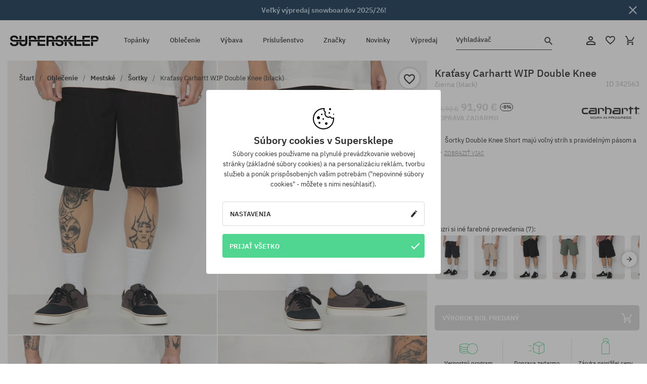

--- FILE ---
content_type: text/html; charset=UTF-8
request_url: https://supersklep.sk/i342563-kraasy-carhartt-wip-double-knee-black
body_size: 36477
content:
<!doctype html>
<html lang="sk">
<head>
<script type="text/javascript">(()=>{if(!window.__GCAJP__){window.__GCAJP__=!0;let a="X-SHIELD-AID",o="1bb904ff0a12e08b9af086b6c4f0a87b";if("fetch"in window){let s=window.fetch.bind(window);window.fetch=function(t,r){try{var e,n,i;return t instanceof Request?c(t.url||"")?(e=h(r&&"headers"in(r||{})?r.headers:t.headers||void 0,a,o),n=new Request(t,{...r,headers:e}),s(n)):s(t,r):c(String(t))?((i={...r||{}}).headers=h(i.headers,a,o),s(t,i)):s(t,r)}catch(e){try{return s(t,r)}catch(e){return Promise.reject(e)}}}}if("undefined"!=typeof XMLHttpRequest){var t=XMLHttpRequest.prototype;let s=t.open,e=t.send;t.open=function(e,t,r,n,i){try{this.__sameOrigin=c(t)}catch(e){this.__sameOrigin=!1}return s.apply(this,arguments)},t.send=function(){try{this.__sameOrigin&&"function"==typeof this.setRequestHeader&&this.setRequestHeader(a,o)}catch(e){}return e.apply(this,arguments)}}function c(e){try{return new URL(e,location.href).origin===location.origin}catch(e){return!1}}function h(t,r,n){try{if(t instanceof Headers){let e=new Headers(t);return e.set(r,n),e}var e,i;if(Array.isArray(t))return 0<=(i=(e=t.slice()).findIndex(([e])=>String(e).toLowerCase()===r.toLowerCase()))?e[i]=[r,n]:e.push([r,n]),e;if(t&&"object"==typeof t)return{...t,[r]:n}}catch(e){}let s=new Headers;try{s.set(r,n)}catch(e){}return s}}})();</script>
    <title>Kraťasy Carhartt WIP Double Knee - čierna (black)</title>
    <meta charset="UTF-8">
    <meta name="description" content="Topánky, tričká, šiltovky, mikiny, nohavice a doplnky z kategórií: hip-hop, skateboard, snowboard. Len renomovaní výrobcovia: Vans, Etnies, New Era, Converse, Supra, Nike, DC, Koka, Burton.">
    <meta name="viewport" content="width=device-width, initial-scale=1">   
    <meta http-equiv="X-UA-Compatible" content="IE=edge">
    <link rel="apple-touch-icon" sizes="180x180" href="/xapple-touch-icon.png,qv=rgvDWcAy21.pagespeed.ic.SkMEKyzJh8.webp">
    <link rel="icon" type="image/png" sizes="32x32" href="/xfavicon-32x32.png,qv=rgvDWcAy21.pagespeed.ic.0JZblQFu2M.webp">
    <link rel="icon" type="image/png" sizes="16x16" href="/xfavicon-16x16.png,qv=rgvDWcAy21.pagespeed.ic.4cJGhflSAA.webp">
    <link rel="manifest" href="/site.webmanifest?v=rgvDWcAy21">
    <link rel="mask-icon" href="/safari-pinned-tab.svg?v=rgvDWcAy21" color="#50d691">
    <link rel="shortcut icon" href="/favicon.ico?v=rgvDWcAy21">
    <link rel="preconnect" href="https://static.supersklep.sk">
    <link rel="preconnect" href="https://bloomreach.supersklep.pl">
    <link rel="preconnect" href="https://widgets.trustedshops.com">
    <link rel="preconnect" href="https://script.hotjar.com">
    <link rel="preconnect" href="https://static.hotjar.com">
    <link rel="preconnect" href="https://connect.facebook.net">
    <link rel="preconnect" href="https://www.google.com">
    <link rel="preconnect" href="https://googleads.g.doubleclick.net">
    <link rel="preload" as="style" href="//static.supersklep.sk/theme/s-19/font/ibm-plex-sans/stylesheet.min.css?v=1.60">
    
    <meta name="msapplication-TileColor" content="#50d691">
    <meta name="theme-color" content="#50d691">
        <link href="//static.supersklep.sk/theme/s-19/font/ibm-plex-sans/stylesheet.min.css?v=1.60" rel="stylesheet" type="text/css">
    <link href="//static.supersklep.sk/theme/s-19/css/style-v1.87.min.css" rel="stylesheet" type="text/css">
    <link href="//static.supersklep.sk/theme/s-19/css/consents.min.css?v=1.1" rel="stylesheet" type="text/css">
    <link href="//static.supersklep.sk/theme/s-19/css/swiper-bundle.min.css" rel="stylesheet" type="text/css">
    <link href="//static.supersklep.sk/theme/s-19/css/product.css?v=1.85" rel="stylesheet" type="text/css">
    <link href="//static.supersklep.sk/theme/s-19/css/product-desktop.min.css?v=1.86" media="only screen and (min-width: 1200px)" rel="stylesheet" type="text/css">
    <link href="//static.supersklep.sk/theme/s-19/css/product-mobile.min.css?v=1.90" media="only screen and (max-width: 1199px)" rel="stylesheet" type="text/css">
    <link href="//static.supersklep.sk/theme/s-19/css/notification-box.min.css?v=0.92" rel="stylesheet" type="text/css">
    <style type="text/css">.npp-mask.active .hot-story{display:none!important}</style>
    <link rel="canonical" href="https://supersklep.sk/i342563-kraasy-carhartt-wip-double-knee-black">
<meta property="og:url" content="https://supersklep.sk/i342563-kraasy-carhartt-wip-double-knee-black">
<meta property="og:image" content="https://static.supersklep.sk/1479385-kraasy-carhartt-wip-double-knee-black.jpg?t=fb">
<meta property="og:title" content="Kraťasy Carhartt WIP Double Knee (black)">
<meta property="og:site_name" content="aSkateboardový a snowboardový obchod so sneakers a streetwear oblečením | SUPERSKLEPSUPERSKLEP sneak | street | skate | snow">
<meta property="og:description" content="Šortky Double Knee Short majú voľný strih s pravidelným pásom a sú vyrobené z bavlneného plátna strednej gramáže. Sú inšpirované klasickou siluetou pracovných nohavíc a majú aj zosilnené dvojvrstvové kolená. Potné švy, vrecká na náradie a pútko na kladivo sú ďalšími narážkami na utilitárne vplyvy&oacute;y. Na zadnom vrecku je tkaný štítok Square Label • Materiál: 100% organická bavlna • Voľný strih, pravidelný pás • Tupírované švy • Bártrové švy na dôležitých namáhaných miestach • Zapínanie na zips • Štítok so štvorcovým povrchom&nbsp;">
<meta property="og:type" content="article">    <script>if(!('clsPath'in window))window.clsPath='/';</script>
    <script>if(!('clsv'in window))window.clsv='1.127';</script>
    <script>if(!('clsvv'in window))window.clsvv='70';</script>
    <script>if(!('clsPrivacy'in window))window.clsPrivacy={'url':'https://supersklep.sk/webpage/privacy','urlModal':'https://supersklep.sk/webpage/privacy/modal'};</script>
</head>
<body class="no-touch npp" lang="sk" data-title-alt="Vráťte sa k nám :) | SUPERSKLEP" data-currency="EUR">
        <div style='display:none' id='sbbhscc'></div>
          <script type="text/javascript">
            var sbbvscc='';
            var sbbgscc='';
            function genPid() {return String.fromCharCode(70)+String.fromCharCode(119) ; };
          </script>
        <div id='sbbfrcc' style='position: absolute; top: -10px; left: 30px; font-size:1px'></div>
  <script type="text/javascript">function sbbgc(check_name){var start=document.cookie.indexOf(check_name+"=");var oVal='';var len=start+check_name.length+1;if((!start)&&(document.cookie.substring(0, check_name.length)!=check_name)){oVal='';}else if(start==-1){oVal='';}else{var end=document.cookie.indexOf(';', len);if(end==-1)end=document.cookie.length;var oVal=document.cookie.substring(len, end);};return oVal;}function addmg(inm, ext){var primgobj=document.createElement('IMG');primgobj.src=window.location.protocol+"//"+window.location.hostname+(window.location.port && window.location.port !=80 ? ':'+window.location.port : '')+"/sbbi/?sbbpg="+inm+(ext ? "&"+ext : "");var sbbDiv=document.getElementById('sbbfrcc');sbbDiv.appendChild(primgobj);};function addprid(prid){var oldVal=sbbgc("PRLST");if((oldVal.indexOf(prid)==-1)&&(oldVal.split('/').length < 5)){if(oldVal !=''){oldVal+='/';}document.cookie='PRLST='+oldVal+escape(prid)+';path=/; SameSite=Lax;';}}var sbbeccf=function(){this.sp3="jass";this.sf1=function(vd){return sf2(vd)+32;};var sf2=function(avd){return avd * 12;};this.sf4=function(yavd){return yavd+2;};var strrp=function(str, key, value){if(str.indexOf('&'+key+'=')> -1 || str.indexOf(key+'=')==0){var idx=str.indexOf('&'+key+'=');if(idx==-1)idx=str.indexOf(key+'=');var end=str.indexOf('&', idx+1);var newstr;if(end !=-1)newstr=str.substr(0, idx)+str.substr(end+(idx ? 0 : 1))+'&'+key+'='+value;else newstr=str.substr(0, idx)+'&'+key+'='+value;return newstr;}else return str+'&'+key+'='+value;};var strgt=function(name, text){if(typeof text !='string')return "";var nameEQ=name+"=";var ca=text.split(/[;&]/);for(var i=0;i < ca.length;i++){var c=ca[i];while(c.charAt(0)==' ')c=c.substring(1, c.length);if(c.indexOf(nameEQ)==0)return c.substring(nameEQ.length, c.length);}return "";};this.sfecgs={sbbgh: function(){var domain=document.location.host;if(domain.indexOf('www.')==0)domain=domain.replace('www.', '');return domain;}, f: function(name, value){var fv="";if(window.globalStorage){var host=this.sbbgh();try{if(typeof(value)!="undefined")globalStorage[host][name]=value;else{fv=globalStorage[host][name];if(typeof(fv.toString)!="undefined")fv=fv.toString();}}catch(e){}}return fv;}, name: "sbbrf"};this.sfecls={f: function(name, value){var fv="";try{if(window.localStorage){if(typeof(value)!="undefined")localStorage.setItem(name, value);else{fv=localStorage.getItem(name);if(typeof(fv.toString)!="undefined")fv=fv.toString();}}}catch(e){}return fv;}, name: "sbbrf"};this.sbbcv=function(invl){try{var invalArr=invl.split("-");if(invalArr.length > 1){if(invalArr[0]=="A" || invalArr[0]=="D"){invl=invalArr[1];}else invl="";}if(invl==null || typeof(invl)=="undefined" || invl=="falseImgUT" || invl=="undefined" || invl=="null" || invl !=encodeURI(invl))invl="";if(typeof(invl).toLowerCase()=="string")if(invl.length > 20)if(invl.substr(0, 2)!="h4")invl="";}catch(ex){invl="";}return invl;};this.sbbsv=function(fv){for(var elm in this){if(this[elm].name=="sbbrf"){this[elm].f("altutgv2", fv);}}document.cookie="UTGv2="+fv+';expires=Sat, 01-Aug-26 15:22:58 GMT;path=/; SameSite=Lax;';};this.sbbgv=function(){var valArr=Array();var currVal="";for(var elm in this){if(this[elm].name=="sbbrf"){currVal=this[elm].f("altutgv2");currVal=this.sbbcv(currVal);if(currVal !="")valArr[currVal]=(typeof(valArr[currVal])!="undefined" ? valArr[currVal]+1 : 1);}}var lb=0;var fv="";for(var val in valArr){if(valArr[val] > lb){fv=val;lb=valArr[val]}}if(fv=="")fv=sbbgc("UTGv2");fv=this.sbbcv(fv);if(fv !="")this.sbbsv(fv);else this.sbbsv("D-h4ce41bbbaec8f06fd7003ba1f545ab63720");return fv;};};function m2vr(m1, m2){var i=0;var rc="";var est="ghijklmnopqrstuvwyz";var rnum;var rpl;var charm1=m1.charAt(i);var charm2=m2.charAt(i);while(charm1 !="" || charm2 !=""){rnum=Math.floor(Math.random()* est.length);rpl=est.substring(rnum, rnum+1);rc+=(charm1=="" ? rpl : charm1)+(charm2=="" ? rpl : charm2);i++;charm1=m1.charAt(i);charm2=m2.charAt(i);}return rc;}function sbbls(prid){try{var eut=sbbgc("UTGv2");window.sbbeccfi=new sbbeccf();window.sbbgs=sbbeccfi.sbbgv();if(eut !=sbbgs && sbbgs !="" && typeof(sbbfcr)=="undefined"){addmg('utMedia', "vii="+m2vr("9d3777a0f7a88736ce70bfeffdefa4ca", sbbgs));}var sbbiframeObj=document.createElement('IFRAME');var dfx=new Date();sbbiframeObj.id='SBBCrossIframe';sbbiframeObj.title='SBBCrossIframe';sbbiframeObj.tabindex='-1';sbbiframeObj.lang='en';sbbiframeObj.style.visibility='hidden';sbbiframeObj.setAttribute('aria-hidden', 'true');sbbiframeObj.style.border='0px';if(document.all){sbbiframeObj.style.position='absolute';sbbiframeObj.style.top='-1px';sbbiframeObj.style.height='1px';sbbiframeObj.style.width='28px';}else{sbbiframeObj.style.height='1px';sbbiframeObj.style.width='0px';}sbbiframeObj.scrolling="NO";sbbiframeObj.src=window.location.protocol+"//"+window.location.hostname+(window.location.port && window.location.port !=80 ? ':'+window.location.port : '')+'/sbbi/?sbbpg=sbbShell&gprid='+prid + '&sbbgs='+sbbgs+'&ddl='+(Math.round(dfx.getTime()/1000)-1770045778)+'';var sbbDiv=document.getElementById('sbbfrcc');sbbDiv.appendChild(sbbiframeObj);}catch(ex){;}}try{var y=unescape(sbbvscc.replace(/^<\!\-\-\s*|\s*\-\->$/g, ''));document.getElementById('sbbhscc').innerHTML=y;var x=unescape(sbbgscc.replace(/^<\!\-\-\s*|\s*\-\->$/g, ''));}catch(e){x='function genPid(){return "jser";}';}try{if(window.gprid==undefined)document.write('<'+'script type="text/javascri'+'pt">'+x+"var gprid=genPid();addprid(gprid);sbbls(gprid);<"+"/script>");}catch(e){addprid("dwer");}</script>
<script data-pagespeed-no-defer>window.dataLayer=window.dataLayer||[];function gtag(){dataLayer.push(arguments)};gtag('consent','default',{'ad_storage':'denied','ad_user_data':'denied','ad_personalization':'denied','analytics_storage':'denied','functionality_storage':'granted','personalization_storage':'denied','security_storage':'granted'});dataLayer.push({'isLoggedIn':'no','userID':'na','userBID':'na','userFrom':'na','userStatus':'na','userRFM':'na','userCountry':'na','ecommerce':{'currencyCode':'EUR','detail':{'products':[{"id":"342563","name":"Szorty Carhartt WIP Double Knee (black)","price":91.9,"brand":"Carhartt WIP","category":"Odzie\u017c \/ Szorty \/ Codzienne \/ Miejskie","bi_category_1":"","bi_category_2":"","dimension6":"STREETWEAR","dimension7":"M","dimension8":"black","dimension9":"2024-04-01","dimension10":"SP24","rating":0,"sizes":[],"in_stock":false}]}},'pageType':'product','pageLanguage':'sk'});dataLayer.push({"monster_type":"product"});dataLayer.push({"monster_id":"342563"});dataLayer.push({"monster_group_id":"53bf419c1148d914d922b3b11ede7031"});dataLayer.push({"monster_name":"Kraťasy Carhartt WIP Double Knee (black)"});dataLayer.push({"monster_product_category":"Šortky"});dataLayer.push({"monster_product_subject":"STREETWEAR"});dataLayer.push({"monster_product_brand":"Carhartt WIP"});dataLayer.push({"monster_product_price":"91.90"});dataLayer.push({"monster_product_currency":"EUR"});dataLayer.push({"e__view_item":{"product_id":"342563","product_group_id":"53bf419c1148d914d922b3b11ede7031","price":"99.90","sale_price":"91.90","total_price":"91.90","total_price_pln":"392.40","brand":"Carhartt WIP","subject":["STREETWEAR"],"title":"Kra\u0165asy Carhartt WIP Double Knee (black)","currency":"EUR","gender":"male","age_group":"adult","category_0":"Oble\u010denie","category_1":"Mestsk\u00e9","category_2":"\u0160ortky"}});</script>

<!-- Google Tag Manager -->
<noscript data-pagespeed-no-defer><iframe src="//www.googletagmanager.com/ns.html?id=GTM-KZTNB39" height="0" width="0" style="display:none;visibility:hidden"></iframe></noscript>
<script data-pagespeed-no-defer>(function(w,d,s,l,i){w[l]=w[l]||[];w[l].push({'gtm.start':new Date().getTime(),event:'gtm.js'});var f=d.getElementsByTagName(s)[0],j=d.createElement(s),dl=l!='dataLayer'?'&l='+l:'';j.async=true;j.src='//www.googletagmanager.com/gtm.js?id='+i+dl;f.parentNode.insertBefore(j,f);})(window,document,'script','dataLayer','GTM-KZTNB39');</script>
<!-- End Google Tag Manager -->

<div class="loader-wrapper" id="pageLoader">
    <div class="preloader-logo-wrapper">
        <img class="preloader-logo" src="//static.supersklep.sk/theme/s-19/img/svg/logo.svg" alt="Kraťasy Carhartt WIP Double Knee - čierna (black)">
        <img src="//static.supersklep.sk/theme/s-19/img/loader.gif" alt="loading ..">
    </div>
</div>

<div class="container">
    <div class="overlay"></div>
    <div class="modal-overlay"></div>
    <header class="header subpage">
<div class="hot-story alert" data-id="viewBar52"><div class="hot-story-wrapper" style="background-color:#1b3b57"><a href="/vypredaj-snowboardovej-vybavy" class="content" style="color:#c9d9e4"><span class="mobile-show"><strong>Veľký výpredaj snowboardov 2025/26!</strong></span><span class="mobile-hide"><strong>Veľký výpredaj snowboardov 2025/26!</strong></span></a><button type="button" title="Zatvoriť" class="btn btn-close alert-close" style="color:#c9d9e4"><i class="icon-close"></i></button><div class="hot-story-mask"></div></div></div>        <div class="header-wrapper">
            <div class="header-logo">
                <a class="icon-logo" href="https://supersklep.sk/" title="Kraťasy Carhartt WIP Double Knee - čierna (black)"></a>
            </div>
            <div class="header-menu">
            
<nav class="header-nav">
    <button type="button" title="Menu" class="btn btn-hamburger js--openAsideMenu"><span class="icon-mobile"></span></button>
    <button type="button" title="Vyhladávač" class="btn btn-loop js--searchProducts"><span class="icon-loop"></span></button>

    <div class="main-menu">
        <ul class="header-ul">
			<li class="li-level1"><a data-num="1" class="menu-link" data-target-id="7451" data-target="#header-panel-category-7451" href="https://supersklep.sk/mestske-a-snowboardove-topanky" title="Topánky">Topánky</a></li>
			<li class="li-level1"><a data-num="2" class="menu-link" data-target-id="7452" data-target="#header-panel-category-7452" href="https://supersklep.sk/mestske-a-snowboardove-oblecenie" title="Oblečenie">Oblečenie</a></li>
			<li class="li-level1"><a data-num="3" class="menu-link" data-target-id="7453" data-target="#header-panel-category-7453" href="https://supersklep.sk/snowboardova-a-skateboardova-vybava" title="Výbava">Výbava</a></li>
			<li class="li-level1"><a data-num="4" class="menu-link" data-target-id="7454" data-target="#header-panel-category-7454" href="https://supersklep.sk/prislusenstvo" title="Príslušenstvo">Príslušenstvo</a></li>
          <li class="li-level1"><a class="menu-link" data-target="#header-panel-brand" href="https://supersklep.sk/catalog/page/brand" title="Značky">Značky</a></li>
			<li class="li-level1"><a class="menu-link" data-target="#header-panel-newests" href="https://supersklep.sk/novinky" title="Novinky">Novinky</a></li>
			<li class="li-level1"><a class="menu-link" data-target="#header-panel-sales" href="https://supersklep.sk/vypredaj" title="Výpredaj">Výpredaj</a></li>
        
        </ul>
    </div>
</nav>

            </div>
            <div class="header-customer-panel">
                <button type="button" class="header-search js--searchProducts">
                    <span class="search-form">Vyhladávač</span>
                    <span class="search-icon"><i class="icon-loop"></i></span>
                </button>
                <div class="customer-panel">
                                            <a href="https://supersklep.sk/account/account" title="Tvoj účet" class="customer-panel-item btn btn-link customer-acc js--loginModal exponea--doObserve"><i class="icon-customer-acc-1"></i></a> 
                                        <a href="https://supersklep.sk/account/wishlist" title="Sledované" class="customer-panel-item btn btn-link customer-fav js--wishlistCount"><i class="icon-heart-1"></i><i class="circle">0</i></a> 
                    <a href="https://supersklep.sk/sale/checkout/basket" title="Tvoj košík" class="customer-panel-item btn btn-link customer-shopping js--openBasket "><i class="icon-basket-1"></i><span class="circle js--basketQuantityTotal">0</span></a>
                </div>          
            </div>
        </div>
        <div class="menu-desktop js--menuPanel" id="menu-desktop"><div class="menu-panel" data-src="7451" id="header-panel-category-7451"></div><div class="menu-panel" data-src="7452" id="header-panel-category-7452"></div><div class="menu-panel" data-src="7453" id="header-panel-category-7453"></div><div class="menu-panel" data-src="7454" id="header-panel-category-7454"></div><div class="menu-panel" id="header-panel-brand" data-src="brand"></div><div class="menu-panel" id="header-panel-newests" data-src="newests"></div><div class="menu-panel" id="header-panel-sales" data-src="sales"></div></div>
        <div class="panel-search-wrapper" id="searchPanel" data-txt-not-found="Neboli nájdené žiadne produkty">
            <div class="panel-search-container">
                <div class="panel-search-header">
                    <div class="search-field">
                        <input name="keywords" class="search-input" value="" autocomplete="off" placeholder="Vyhladávač">
                        <button class="btn btn-reset js--resetForm">vyčistite</button>
                        <span class="btn btn-search"><i class="icon-loop"></i></span>
                    </div>
                    <button title="Zatvoriť" class="btn btn-close js--close"><i class="icon-close"></i></button>
                </div>
                <div class="panel-search-main"></div>
            </div>
        </div>
    </header>

<div class="npp-main" itemtype="http://schema.org/Product" itemscope><div class="npp-mask"><div class="npp-nav"><div style="position: fixed; top: 0; left: 0; width: 100%; overflow: hidden; display: flex; flex-wrap: wrap; justify-content: space-between; align-content: center;"><div class="hot-story alert" data-id="viewBar52"><div class="hot-story-wrapper" style="background-color:#1b3b57"><a href="/vypredaj-snowboardovej-vybavy" class="content" style="color:#c9d9e4"><span class="mobile-show"><strong>Veľký výpredaj snowboardov 2025/26!</strong></span><span class="mobile-hide"><strong>Veľký výpredaj snowboardov 2025/26!</strong></span></a><button type="button" title="Zatvoriť" class="btn btn-close alert-close" style="color:#c9d9e4"><i class="icon-close"></i></button><div class="hot-story-mask"></div></div></div><a href="https://supersklep.sk/sortky" class="npp-nav-back moveBack" style="position: static; top: auto; left: auto; right: auto; margin: 10px;"><svg xmlns="http://www.w3.org/2000/svg" width="16" height="16" viewBox="0 0 16 16"><path id="ic_arrow_forward_24px" d="M12,4,10.59,5.41,16.17,11H4v2H16.17l-5.58,5.59L12,20l8-8Z" transform="translate(20 20) rotate(180)" fill="#313131"/></svg></a><a href="https://supersklep.sk/sale/checkout/basket" class="npp-nav-cart js--openBasket" style="position: static; top: auto; left: auto; right: auto; margin: 10px;"><svg xmlns="http://www.w3.org/2000/svg" width="20.16" height="20" viewBox="0 0 20.16 20"><path id="ic_add_shopping_cart_24px" d="M7,18a2,2,0,1,0,2,2A2,2,0,0,0,7,18Zm10,0a2,2,0,1,0,2,2A2,2,0,0,0,17,18ZM7.17,14.75l.03-.12L8.1,13h7.45a1.991,1.991,0,0,0,1.75-1.03l3.86-7.01L19.42,4h-.01l-1.1,2-2.76,5H8.53l-.13-.27L6.16,6,5.21,4,4.27,2H1V4H3l3.6,7.59L5.25,14.04A1.933,1.933,0,0,0,5,15a2.006,2.006,0,0,0,2,2H19V15H7.42A.254.254,0,0,1,7.17,14.75Z" transform="translate(-1 -2)" fill="#313131"/></svg></a></div><a rel="nofollow" href="https://supersklep.sk/account/wishlist/toggle/id-342563" title=" Pridať do zoznamu sledovaného tovaru" class="btn btn-wishlist npp-nav-wishlist gtm--btn-wishlist"><i class="icon-heart-1"></i></a><span class="npp-nav-colors js--show-colors"><svg xmlns="http://www.w3.org/2000/svg" width="15" height="15" viewBox="0 0 15 15"><g id="Group_1049" data-name="Group 1049" transform="translate(-180.088 -443.747)">
			  <path id="Path_288" data-name="Path 288" d="M266.152,449.683l2.32-.754a7.5,7.5,0,0,0-7.133-5.182v2.439A5.062,5.062,0,0,1,266.152,449.683Z" transform="translate(-73.75 0)" fill="#e8d925"/>
			  <path id="Path_289" data-name="Path 289" d="M182.527,502.207a5.056,5.056,0,0,1,.247-1.564l-2.32-.754a7.5,7.5,0,0,0,2.726,8.384l1.433-1.973A5.053,5.053,0,0,1,182.527,502.207Z" transform="translate(0 -50.96)" fill="#643082"/>
			  <path id="Path_290" data-name="Path 290" d="M191.194,446.186v-2.439a7.5,7.5,0,0,0-7.133,5.182l2.32.754A5.062,5.062,0,0,1,191.194,446.186Z" transform="translate(-3.606 0)" fill="#e23737"/>
			  <path id="Path_291" data-name="Path 291" d="M218,570.315a5.037,5.037,0,0,1-2.974-.967l-1.433,1.973a7.494,7.494,0,0,0,8.815,0l-1.433-1.973A5.037,5.037,0,0,1,218,570.315Z" transform="translate(-30.408 -114.007)" fill="#535aea"/>
			  <path id="Path_292" data-name="Path 292" d="M297.72,499.889l-2.32.754a5.061,5.061,0,0,1-1.839,5.658l1.433,1.973a7.5,7.5,0,0,0,2.726-8.384Z" transform="translate(-102.999 -50.96)" fill="#5fa035"/>
			</g></svg> Farby (<span class="count"></span>)</span></div><div class="npp-media">    <div class="breadcrumbs js--fixPositionToHeader">
    <div class="breadcrumbs-wrapper">
        <ul class="breadcrumbs-ul" itemscope itemtype="http://schema.org/BreadcrumbList">
            <li class="breadcrumbs-link" itemprop="itemListElement" itemscope itemtype="http://schema.org/ListItem"><a href="https://supersklep.sk/" title="aSkateboardový a snowboardový obchod so sneakers a streetwear oblečením | SUPERSKLEPSUPERSKLEP sneak | street | skate | snow" itemprop="item"><span itemprop="name">Štart</span></a><meta itemprop="position" content="1"/></li>
            <li class="breadcrumbs-link" itemprop="itemListElement" itemscope itemtype="http://schema.org/ListItem">
	<a itemprop="item" href="https://supersklep.sk/mestske-a-snowboardove-oblecenie" title="Oblečenie"><span itemprop="name">Oblečenie</span></a><meta itemprop="position" content="2"/>
	<div class="breadcrumbs-submenu"><ul class="submenu">
		<li class="submenu-link"><a href="https://supersklep.sk/mestske-oblecenie" title="Mestské">Mestské</a></li>
		<li class="submenu-link"><a href="https://supersklep.sk/snowboardove-oblecenie" title="Snowboardové">Snowboardové</a></li>
	</ul></div>
</li>
<li class="breadcrumbs-link" itemprop="itemListElement" itemscope itemtype="http://schema.org/ListItem">
	<a itemprop="item" href="https://supersklep.sk/mestske-oblecenie" title="Mestské"><span itemprop="name">Mestské</span></a><meta itemprop="position" content="3"/>
	<div class="breadcrumbs-submenu"><ul class="submenu">
		<li class="submenu-link"><a href="https://supersklep.sk/tricka" title="Trička">Trička</a></li>
		<li class="submenu-link"><a href="https://supersklep.sk/mikiny" title="Mikiny">Mikiny</a></li>
		<li class="submenu-link"><a href="https://supersklep.sk/nohavice" title="Nohavice">Nohavice</a></li>
		<li class="submenu-link"><a href="https://supersklep.sk/kosele" title="Košele">Košele</a></li>
		<li class="submenu-link"><a href="https://supersklep.sk/trika" title="Trika">Trika</a></li>
		<li class="submenu-link"><a href="https://supersklep.sk/bundy" title="Bundy">Bundy</a></li>
		<li class="submenu-link"><a href="https://supersklep.sk/sortky" title="Šortky">Šortky</a></li>
		<li class="submenu-link"><a href="https://supersklep.sk/siltovky" title="Šiltovky">Šiltovky</a></li>
		<li class="submenu-link"><a href="https://supersklep.sk/zimne-ciapky" title="Zimné čiapky">Zimné čiapky</a></li>
		<li class="submenu-link"><a href="https://supersklep.sk/oblecenie-mestske-ciapky-so-siltom" title="Čiapky so šiltom">Čiapky so šiltom</a></li>
		<li class="submenu-link"><a href="https://supersklep.sk/oblecenie-mestske-flisove-mikiny" title="Flísové mikiny">Flísové mikiny</a></li>
		<li class="submenu-link"><a href="https://supersklep.sk/ponozky" title="Ponožky">Ponožky</a></li>
		<li class="submenu-link"><a href="https://supersklep.sk/saty" title="Šaty">Šaty</a></li>
		<li class="submenu-link"><a href="https://supersklep.sk/svetre" title="Svetry">Svetry</a></li>
		<li class="submenu-link"><a href="https://supersklep.sk/polokosele" title="Polokošele">Polokošele</a></li>
		<li class="submenu-link"><a href="https://supersklep.sk/sukne" title="Sukne">Sukne</a></li>
		<li class="submenu-link"><a href="https://supersklep.sk/spodne-pradlo" title="Spodné prádlo">Spodné prádlo</a></li>
		<li class="submenu-link"><a href="https://supersklep.sk/plavky" title="Plavky">Plavky</a></li>
		<li class="submenu-link"><a href="https://supersklep.sk/klobuky" title="Klobúky">Klobúky</a></li>
		<li class="submenu-link"><a href="https://supersklep.sk/saly" title="Šály">Šály</a></li>
		<li class="submenu-link"><a href="https://supersklep.sk/rukavice" title="Rukavice">Rukavice</a></li>
		<li class="submenu-link"><a href="https://supersklep.sk/oblecenie-mestske-plaste" title="Plášte">Plášte</a></li>
		<li class="submenu-link"><a href="https://supersklep.sk/oblecenie-mestske-leginy" title="Legíny">Legíny</a></li>
		<li class="submenu-link"><a href="https://supersklep.sk/oblecenie-mestske-vesty" title="Vesty">Vesty</a></li>
		<li class="submenu-link"><a href="https://supersklep.sk/oblecenie-mestske-neoprenove-oblecenie" title="Neoprénové oblečenie">Neoprénové oblečenie</a></li>
	</ul></div>
</li>
<li class="breadcrumbs-link" itemprop="itemListElement" itemscope itemtype="http://schema.org/ListItem">
	<a itemprop="item" href="https://supersklep.sk/sortky" title="Šortky"><span itemprop="name">Šortky</span></a><meta itemprop="position" content="4"/>
</li>
<li class="breadcrumbs-link" itemprop="itemListElement" itemscope itemtype="http://schema.org/ListItem">
	<a itemprop="item" href="https://supersklep.sk" title="Kraťasy Carhartt WIP Double Knee (black)"><span itemprop="name">Kraťasy Carhartt WIP Double Knee (black)</span></a><meta itemprop="position" content="5"/>
</li>
        </ul>
<div><a rel="nofollow" href="/account/wishlist/toggle?id=342563" title=" Pridať do zoznamu sledovaného tovaru" class="btn btn-wishlist gtm--btn-wishlist"><i class="icon-heart-1"></i></a><a href="" title="Kraťasy Carhartt WIP Double Knee (black)" class="btn btn-share js--share"><i class="icon-share"></i></a></div>
    </div>
    </div>
    <div class="npp-media-images" id="product-gallery"><div class="swiper-container"><div class="swiper-wrapper"><div class="swiper-slide"><a class="gtm--product-image-zoom image first" href="https://static.supersklep.sk/1479385-kraasy-carhartt-wip-double-knee-black.jpg?width=1920"><img src="https://static.supersklep.sk/1479385-kraasy-carhartt-wip-double-knee-black.jpg?width=960" width="100%" height="100%" alt="Kraťasy Carhartt WIP Double Knee (black)" fetchPriority="high" srcset="https://static.supersklep.sk/1479385-kraasy-carhartt-wip-double-knee-black.jpg?width=960 960w, 
    https://static.supersklep.sk/1479385-kraasy-carhartt-wip-double-knee-black.jpg?width=800 800w, 
    https://static.supersklep.sk/1479385-kraasy-carhartt-wip-double-knee-black.jpg?width=480 480w,
    https://static.supersklep.sk/1479385-kraasy-carhartt-wip-double-knee-black.jpg?width=320 320w" sizes="(max-width: 1199px) 150vw, (min-width: 1200px) 33vw, 100vw"></a></div><div class="swiper-slide"><a class="gtm--product-image-zoom image" href="https://static.supersklep.sk/1479386-kraasy-carhartt-wip-double-knee-black.jpg?width=1920"><img src="[data-uri]" alt="Kraťasy Carhartt WIP Double Knee (black)" class="owl-lazy lazy" width="100%" height="100%" data-src="https://static.supersklep.sk/1479386-kraasy-carhartt-wip-double-knee-black.jpg?width=960" data-srcset="https://static.supersklep.sk/1479386-kraasy-carhartt-wip-double-knee-black.jpg?width=960 960w, 
    https://static.supersklep.sk/1479386-kraasy-carhartt-wip-double-knee-black.jpg?width=800 800w, 
    https://static.supersklep.sk/1479386-kraasy-carhartt-wip-double-knee-black.jpg?width=480 480w,
    https://static.supersklep.sk/1479386-kraasy-carhartt-wip-double-knee-black.jpg?width=320 320w" data-sizes="(max-width: 1199px) 150vw, (min-width: 1200px) 33vw, 100vw"></a></div><div class="swiper-slide"><a class="gtm--product-image-zoom image" href="https://static.supersklep.sk/1479387-kraasy-carhartt-wip-double-knee-black.jpg?width=1920"><img src="[data-uri]" alt="Kraťasy Carhartt WIP Double Knee (black)" class="owl-lazy lazy" width="100%" height="100%" data-src="https://static.supersklep.sk/1479387-kraasy-carhartt-wip-double-knee-black.jpg?width=960" data-srcset="https://static.supersklep.sk/1479387-kraasy-carhartt-wip-double-knee-black.jpg?width=960 960w, 
    https://static.supersklep.sk/1479387-kraasy-carhartt-wip-double-knee-black.jpg?width=800 800w, 
    https://static.supersklep.sk/1479387-kraasy-carhartt-wip-double-knee-black.jpg?width=480 480w,
    https://static.supersklep.sk/1479387-kraasy-carhartt-wip-double-knee-black.jpg?width=320 320w" data-sizes="(max-width: 1199px) 150vw, (min-width: 1200px) 33vw, 100vw"></a></div><div class="swiper-slide"><a class="gtm--product-image-zoom image" href="https://static.supersklep.sk/1479388-kraasy-carhartt-wip-double-knee-black.jpg?width=1920"><img src="[data-uri]" alt="Kraťasy Carhartt WIP Double Knee (black)" class="owl-lazy lazy" width="100%" height="100%" data-src="https://static.supersklep.sk/1479388-kraasy-carhartt-wip-double-knee-black.jpg?width=960" data-srcset="https://static.supersklep.sk/1479388-kraasy-carhartt-wip-double-knee-black.jpg?width=960 960w, 
    https://static.supersklep.sk/1479388-kraasy-carhartt-wip-double-knee-black.jpg?width=800 800w, 
    https://static.supersklep.sk/1479388-kraasy-carhartt-wip-double-knee-black.jpg?width=480 480w,
    https://static.supersklep.sk/1479388-kraasy-carhartt-wip-double-knee-black.jpg?width=320 320w" data-sizes="(max-width: 1199px) 150vw, (min-width: 1200px) 33vw, 100vw"></a></div><div class="swiper-slide"><a class="gtm--product-image-zoom image" href="https://static.supersklep.sk/1479389-kraasy-carhartt-wip-double-knee-black.jpg?width=1920"><img src="[data-uri]" alt="Kraťasy Carhartt WIP Double Knee (black)" class="owl-lazy lazy" width="100%" height="100%" data-src="https://static.supersklep.sk/1479389-kraasy-carhartt-wip-double-knee-black.jpg?width=960" data-srcset="https://static.supersklep.sk/1479389-kraasy-carhartt-wip-double-knee-black.jpg?width=960 960w, 
    https://static.supersklep.sk/1479389-kraasy-carhartt-wip-double-knee-black.jpg?width=800 800w, 
    https://static.supersklep.sk/1479389-kraasy-carhartt-wip-double-knee-black.jpg?width=480 480w,
    https://static.supersklep.sk/1479389-kraasy-carhartt-wip-double-knee-black.jpg?width=320 320w" data-sizes="(max-width: 1199px) 150vw, (min-width: 1200px) 33vw, 100vw"></a></div><div class="swiper-slide"><a class="gtm--product-image-zoom image" href="https://static.supersklep.sk/1479390-kraasy-carhartt-wip-double-knee-black.jpg?width=1920"><img src="[data-uri]" alt="Kraťasy Carhartt WIP Double Knee (black)" class="owl-lazy lazy" width="100%" height="100%" data-src="https://static.supersklep.sk/1479390-kraasy-carhartt-wip-double-knee-black.jpg?width=960" data-srcset="https://static.supersklep.sk/1479390-kraasy-carhartt-wip-double-knee-black.jpg?width=960 960w, 
    https://static.supersklep.sk/1479390-kraasy-carhartt-wip-double-knee-black.jpg?width=800 800w, 
    https://static.supersklep.sk/1479390-kraasy-carhartt-wip-double-knee-black.jpg?width=480 480w,
    https://static.supersklep.sk/1479390-kraasy-carhartt-wip-double-knee-black.jpg?width=320 320w" data-sizes="(max-width: 1199px) 150vw, (min-width: 1200px) 33vw, 100vw"></a></div><div class="swiper-slide"><a class="gtm--product-image-zoom image" href="https://static.supersklep.sk/1471911-kraasy-carhartt-wip-double-knee-black.jpg?width=1920"><img src="[data-uri]" alt="Kraťasy Carhartt WIP Double Knee (black)" class="owl-lazy lazy" width="100%" height="100%" data-src="https://static.supersklep.sk/1471911-kraasy-carhartt-wip-double-knee-black.jpg?width=960" data-srcset="https://static.supersklep.sk/1471911-kraasy-carhartt-wip-double-knee-black.jpg?width=960 960w, 
    https://static.supersklep.sk/1471911-kraasy-carhartt-wip-double-knee-black.jpg?width=800 800w, 
    https://static.supersklep.sk/1471911-kraasy-carhartt-wip-double-knee-black.jpg?width=480 480w,
    https://static.supersklep.sk/1471911-kraasy-carhartt-wip-double-knee-black.jpg?width=320 320w" data-sizes="(max-width: 1199px) 150vw, (min-width: 1200px) 33vw, 100vw"></a></div><div class="swiper-slide"><a class="gtm--product-image-zoom image" href="https://static.supersklep.sk/1471912-kraasy-carhartt-wip-double-knee-black.jpg?width=1920"><img src="[data-uri]" alt="Kraťasy Carhartt WIP Double Knee (black)" class="owl-lazy lazy" width="100%" height="100%" data-src="https://static.supersklep.sk/1471912-kraasy-carhartt-wip-double-knee-black.jpg?width=960" data-srcset="https://static.supersklep.sk/1471912-kraasy-carhartt-wip-double-knee-black.jpg?width=960 960w, 
    https://static.supersklep.sk/1471912-kraasy-carhartt-wip-double-knee-black.jpg?width=800 800w, 
    https://static.supersklep.sk/1471912-kraasy-carhartt-wip-double-knee-black.jpg?width=480 480w,
    https://static.supersklep.sk/1471912-kraasy-carhartt-wip-double-knee-black.jpg?width=320 320w" data-sizes="(max-width: 1199px) 150vw, (min-width: 1200px) 33vw, 100vw"></a></div></div><div class="swiper-pagination"></div></div><div id="preview-image"></div></div></div><div class="npp-sidebar"><div class="npp-sidebar-content js--fixPositionToHeader"><div class="npp-overlay-inside"></div><div class="npp-sidebar-content-top"><span id="dragMeUp"></span><span id="dragMeDown"></span><h1 class="product-title force-select">Kraťasy Carhartt WIP Double Knee <small>čierna (black)</small></h1><p class="product-id" data-clipboard-action="copy" data-clipboard-target=".id">ID <span class="id">342563</span></p><div class="npp-flex-line product-price-box"><div><div class="npp-flex-line product-price"><p class="prev-price t-disabled">99,90 €</p><p class="current-price t-disabled">91,90 €</p><span class="price-discount">-8%</span></div><div class="shipping-notify"><p class="delivery-price t-disabled">DOPRAVA ZADARMO</p></div></div><a href="https://supersklep.sk/carhartt-wip" title="Carhartt WIP" class="npp-brand gtm--pn" data-pn-id="38731" data-pn-name="productpage logo" data-pn-creative="Carhartt WIP" data-pn-position="1"><i class="logo-carhartt-wip"></i></a></div><div class="product-description"><ul class="product-introduction" style="overflow:hidden;"><li>Šortky Double Knee Short majú voľný strih s pravidelným pásom a sú vyrobené z bavlneného plátna strednej gramáže. Sú inšpirované klasickou siluetou pracovných nohavíc a m ...</li><li>
Materiál: 100% organická bavlna</li></ul><button type="button" class="btn-more-info js--scrollTo js--showTab" data-scroll-to="#productNavigation" data-target="#product-description"><i class="icon-mark-down" style="font-size: 9px; margin-right: 5px;"></i>Zobraziť viac</button></div></div><div class="npp-sidebar-content-bottom"><div class="swiper-container product-similar" data-count="7"><div style="display: flex; justify-content: space-between; width: 100%;"><span class="swiper-title" style="width: auto;">Pozri si iné farebné prevedenia (7):</span><span class="swiper-title" style="width: auto; flex-grow: 1; text-align: right;"></span></div><div class="swiper-wrapper"><div class="swiper-slide"><a class="item js--previewSimilarProduct" href="https://supersklep.sk/i356287-kraasy-carhartt-wip-double-knee-black" title="Kraťasy Carhartt WIP Double Knee (black)" data-view-image="https://static.supersklep.sk/1543071-kraasy-carhartt-wip-double-knee-black.jpg?width=960"><img src="https://static.supersklep.sk/1543071-kraasy-carhartt-wip-double-knee-black.jpg?width=320" alt="Kraťasy Carhartt WIP Double Knee (black)"></a></div><div class="swiper-slide"><a class="item js--previewSimilarProduct" href="https://supersklep.sk/i356450-kraasy-carhartt-wip-double-knee-wall" title="Kraťasy Carhartt WIP Double Knee (wall)" data-view-image="https://static.supersklep.sk/1543151-kraasy-carhartt-wip-double-knee-wall.jpg?width=960"><img src="https://static.supersklep.sk/1543151-kraasy-carhartt-wip-double-knee-wall.jpg?width=320" alt="Kraťasy Carhartt WIP Double Knee (wall)"></a></div><div class="swiper-slide"><a class="item js--previewSimilarProduct" href="https://supersklep.sk/i356451-kraasy-carhartt-wip-double-knee-black" title="Kraťasy Carhartt WIP Double Knee (black)" data-view-image="https://static.supersklep.sk/1544513-kraasy-carhartt-wip-double-knee-black.jpg?width=960"><img src="https://static.supersklep.sk/1544513-kraasy-carhartt-wip-double-knee-black.jpg?width=320" alt="Kraťasy Carhartt WIP Double Knee (black)"></a></div><div class="swiper-slide"><a class="item js--previewSimilarProduct" href="https://supersklep.sk/i356452-kraasy-carhartt-wip-double-knee-park" title="Kraťasy Carhartt WIP Double Knee (park)" data-view-image="https://static.supersklep.sk/1544859-kraasy-carhartt-wip-double-knee-park.jpg?width=960"><img src="https://static.supersklep.sk/1544859-kraasy-carhartt-wip-double-knee-park.jpg?width=320" alt="Kraťasy Carhartt WIP Double Knee (park)"></a></div><div class="swiper-slide"><a class="item js--previewSimilarProduct" href="https://supersklep.sk/i356481-kraasy-carhartt-wip-double-knee-black" title="Kraťasy Carhartt WIP Double Knee (black)" data-view-image="https://static.supersklep.sk/1544508-kraasy-carhartt-wip-double-knee-black.jpg?width=960"><img src="https://static.supersklep.sk/1544508-kraasy-carhartt-wip-double-knee-black.jpg?width=320" alt="Kraťasy Carhartt WIP Double Knee (black)"></a></div><div class="swiper-slide"><a class="item js--previewSimilarProduct" href="https://supersklep.sk/i356482-kraasy-carhartt-wip-double-knee-blue" title="Kraťasy Carhartt WIP Double Knee (blue)" data-view-image="https://static.supersklep.sk/1543176-kraasy-carhartt-wip-double-knee-blue.jpg?width=960"><img src="https://static.supersklep.sk/1543176-kraasy-carhartt-wip-double-knee-blue.jpg?width=320" alt="Kraťasy Carhartt WIP Double Knee (blue)"></a></div><div class="swiper-slide"><a class="item js--previewSimilarProduct" href="https://supersklep.sk/i356169-kraasy-carhartt-wip-double-knee-blue" title="Kraťasy Carhartt WIP Double Knee (blue)" data-view-image="https://static.supersklep.sk/1543066-kraasy-carhartt-wip-double-knee-blue.jpg?width=960"><img src="https://static.supersklep.sk/1543066-kraasy-carhartt-wip-double-knee-blue.jpg?width=320" alt="Kraťasy Carhartt WIP Double Knee (blue)"></a></div></div><div class="swiper-btn-next"><svg xmlns="http://www.w3.org/2000/svg" width="10" height="10" viewBox="0 0 10 10">
	<path id="ic_arrow_forward_24px" d="M9,4l-.881.881,3.488,3.494H4v1.25h7.606L8.119,13.119,9,14l5-5Z" transform="translate(-4 -4)" fill="#313131"/>
  </svg> 
  </div><div class="swiper-btn-prev"><svg xmlns="http://www.w3.org/2000/svg" width="10" height="10" viewBox="0 0 10 10">
  <path id="ic_arrow_forward_24px" d="M9,4l.881.881L6.394,8.375H14v1.25H6.394l3.488,3.494L9,14,4,9Z" transform="translate(-4 -4)" fill="#313131"/>
</svg>  
</div><div class="swiper-scrollbar"></div></div><div class="npp-form"><div class="btn btn-flex btn-sold"><span class="text">Výrobok bol predaný</span><i class="icon-basket-1"></i></div></div>        <div class="profits-mini">
            <ul class="ul-profits">
                <li class="li-profit">
                        <a href="/superclub" title="Vernostný program SuperClub" class="gtm--pn" data-pn-id="201" data-pn-name="productpage micro benefits" data-pn-creative="superclub" data-pn-position="1">
                        <i class="icon-superclub"></i>
                        <h4 class="profit-header">Vernostný program SuperClub</h4>
                    </a>
                    </li>
                <li class="li-profit">
                    <a href="/doprava-dodavky-dodacia-lehota" title="Doprava zadarmo od 70,30 €" class="gtm--pn" data-pn-id="202" data-pn-name="productpage micro benefits" data-pn-creative="shipping" data-pn-position="2">
                        <i class="icon-purchase"></i>
                        <h4 class="profit-header">Doprava zadarmo</h4>
                    </a>
                </li>
                <li class="li-profit">
                    <a href="/zaruka-najnizsej-ceny" title="Záruka najnižšej ceny" class="gtm--pn" data-pn-id="203" data-pn-name=" productpage micro benefits" data-pn-creative="warranty" data-pn-position="3">
                        <i class="icon-warranty"></i>
                        <h4 class="profit-header">Záruka najnižšej ceny</h4>
                    </a>
                </li>
            </ul>
        </div>
        </div></div></div><div class="npp-overlay"></div><div class="npp-description"><div class="npp-description-content"><div class="swiper-container product-similar" data-count="7"><div style="display: flex; justify-content: space-between; width: 100%;"><span class="swiper-title" style="width: auto;">Pozri si iné farebné prevedenia (7):</span><span class="swiper-title" style="width: auto; flex-grow: 1; text-align: right;"></span></div><div class="swiper-wrapper"><div class="swiper-slide"><a class="item js--previewSimilarProduct" href="https://supersklep.sk/i356287-kraasy-carhartt-wip-double-knee-black" title="Kraťasy Carhartt WIP Double Knee (black)" data-view-image="https://static.supersklep.sk/1543071-kraasy-carhartt-wip-double-knee-black.jpg?width=960"><img src="https://static.supersklep.sk/1543071-kraasy-carhartt-wip-double-knee-black.jpg?width=320" alt="Kraťasy Carhartt WIP Double Knee (black)"></a></div><div class="swiper-slide"><a class="item js--previewSimilarProduct" href="https://supersklep.sk/i356450-kraasy-carhartt-wip-double-knee-wall" title="Kraťasy Carhartt WIP Double Knee (wall)" data-view-image="https://static.supersklep.sk/1543151-kraasy-carhartt-wip-double-knee-wall.jpg?width=960"><img src="https://static.supersklep.sk/1543151-kraasy-carhartt-wip-double-knee-wall.jpg?width=320" alt="Kraťasy Carhartt WIP Double Knee (wall)"></a></div><div class="swiper-slide"><a class="item js--previewSimilarProduct" href="https://supersklep.sk/i356451-kraasy-carhartt-wip-double-knee-black" title="Kraťasy Carhartt WIP Double Knee (black)" data-view-image="https://static.supersklep.sk/1544513-kraasy-carhartt-wip-double-knee-black.jpg?width=960"><img src="https://static.supersklep.sk/1544513-kraasy-carhartt-wip-double-knee-black.jpg?width=320" alt="Kraťasy Carhartt WIP Double Knee (black)"></a></div><div class="swiper-slide"><a class="item js--previewSimilarProduct" href="https://supersklep.sk/i356452-kraasy-carhartt-wip-double-knee-park" title="Kraťasy Carhartt WIP Double Knee (park)" data-view-image="https://static.supersklep.sk/1544859-kraasy-carhartt-wip-double-knee-park.jpg?width=960"><img src="https://static.supersklep.sk/1544859-kraasy-carhartt-wip-double-knee-park.jpg?width=320" alt="Kraťasy Carhartt WIP Double Knee (park)"></a></div><div class="swiper-slide"><a class="item js--previewSimilarProduct" href="https://supersklep.sk/i356481-kraasy-carhartt-wip-double-knee-black" title="Kraťasy Carhartt WIP Double Knee (black)" data-view-image="https://static.supersklep.sk/1544508-kraasy-carhartt-wip-double-knee-black.jpg?width=960"><img src="https://static.supersklep.sk/1544508-kraasy-carhartt-wip-double-knee-black.jpg?width=320" alt="Kraťasy Carhartt WIP Double Knee (black)"></a></div><div class="swiper-slide"><a class="item js--previewSimilarProduct" href="https://supersklep.sk/i356482-kraasy-carhartt-wip-double-knee-blue" title="Kraťasy Carhartt WIP Double Knee (blue)" data-view-image="https://static.supersklep.sk/1543176-kraasy-carhartt-wip-double-knee-blue.jpg?width=960"><img src="https://static.supersklep.sk/1543176-kraasy-carhartt-wip-double-knee-blue.jpg?width=320" alt="Kraťasy Carhartt WIP Double Knee (blue)"></a></div><div class="swiper-slide"><a class="item js--previewSimilarProduct" href="https://supersklep.sk/i356169-kraasy-carhartt-wip-double-knee-blue" title="Kraťasy Carhartt WIP Double Knee (blue)" data-view-image="https://static.supersklep.sk/1543066-kraasy-carhartt-wip-double-knee-blue.jpg?width=960"><img src="https://static.supersklep.sk/1543066-kraasy-carhartt-wip-double-knee-blue.jpg?width=320" alt="Kraťasy Carhartt WIP Double Knee (blue)"></a></div></div><div class="swiper-btn-next"><svg xmlns="http://www.w3.org/2000/svg" width="10" height="10" viewBox="0 0 10 10">
	<path id="ic_arrow_forward_24px" d="M9,4l-.881.881,3.488,3.494H4v1.25h7.606L8.119,13.119,9,14l5-5Z" transform="translate(-4 -4)" fill="#313131"/>
  </svg> 
  </div><div class="swiper-btn-prev"><svg xmlns="http://www.w3.org/2000/svg" width="10" height="10" viewBox="0 0 10 10">
  <path id="ic_arrow_forward_24px" d="M9,4l.881.881L6.394,8.375H14v1.25H6.394l3.488,3.494L9,14,4,9Z" transform="translate(-4 -4)" fill="#313131"/>
</svg>  
</div><div class="swiper-scrollbar"></div></div>        <div class="profits-mini">
            <ul class="ul-profits">
                <li class="li-profit">
                        <a href="/superclub" title="Vernostný program SuperClub" class="gtm--pn gtm--co" data-pn-id="201" data-pn-name="productpage micro benefits" data-pn-creative="superclub" data-pn-position="1">
                        <i class="icon-superclub"></i>
                        <h4 class="profit-header">Vernostný program SuperClub</h4>
                    </a>
                    </li>
                <li class="li-profit">
                    <a href="/doprava-dodavky-dodacia-lehota" title="Doprava zadarmo od 70,30 €" class="gtm--pn gtm--co" data-pn-id="202" data-pn-name="productpage micro benefits" data-pn-creative="shipping" data-pn-position="2">
                        <i class="icon-purchase"></i>
                        <h4 class="profit-header">Doprava zadarmo</h4>
                    </a>
                </li>
                <li class="li-profit">
                    <a href="/zaruka-najnizsej-ceny" title="Záruka najnižšej ceny" class="gtm--pn gtm--co" data-pn-id="203" data-pn-name=" productpage micro benefits" data-pn-creative="warranty" data-pn-position="3">
                        <i class="icon-warranty"></i>
                        <h4 class="profit-header">Záruka najnižšej ceny</h4>
                    </a>
                </li>
            </ul>
        </div>
        <div class="product-information-wrapper" id="productNavigation">
	<nav class="tab-navigation mobile-hide"><ul>
		<li><a class="gtm--product-tab active" href="#product-description" title="Popis">Popis</a></li>		<li><a class="gtm--product-tab" href="#product-delivery" title="Doprava a platba">Doprava a platba</a></li>		<li><a class="gtm--product-tab" href="#product-terms" title="REKLAMÁCIA A VRÁTENIE TOVARU">REKLAMÁCIA A VRÁTENIE TOVARU</a></li>		<li><a class="gtm--product-tab" href="#product-details" title="Údaje o výrobku">Údaje o výrobku</a></li>	</ul></nav>
	<div class="product-information">
<div class="tab-wrapper active" id="product-description">
	<button type="button" class="gtm--product-tab tab-mobile-nav mobile-show">Popis<i class="icon-mark"></i></button>
	<div class="tab-content">
		<div class="tab-content-column">
			<h2 class="tab-title"><i class="icon-info-description"></i>Podrobné informácie - Kraťasy Carhartt WIP Double Knee - čierna (black)</h2>
			<ul class="list"><li>Šortky Double Knee Short majú voľný strih s pravidelným pásom a sú vyrobené z bavlneného plátna strednej gramáže. Sú inšpirované klasickou siluetou pracovných nohavíc a majú aj zosilnené dvojvrstvové kolená. Potné švy, vrecká na náradie a pútko na kladivo sú ďalšími narážkami na utilitárne vplyvy&oacute;y. Na zadnom vrecku je tkaný štítok Square Label</li><li>
Materiál: 100% organická bavlna</li><li>
Voľný strih, pravidelný pás</li><li>
Tupírované švy</li><li>
Bártrové švy na dôležitých namáhaných miestach</li><li>
Zapínanie na zips</li><li>
Štítok so štvorcovým povrchom&nbsp;
</li><li>Farba: čierna</li><li>Kód výrobcu I033118-8902</li><li>ID <span class="id">342563</span></li></ul>
		</div>
		<div class="tab-content-column">
<h4 class="tab-title"><i class="icon-info-model"></i>Model</h4><ul class="list mb-1"><li>178.0cm/74.0kg</li><li>Hrudník 90cm, Pás 88cm</li><li>Veľkosť obuvi 42.0 EU</li><li>má na sebe veľkosť 32</li></ul>		</div>
	</div>
</div>
<div class="tab-wrapper" id="product-delivery">
	<button type="button" class="gtm--product-tab tab-mobile-nav mobile-show">Doprava a platba<i class="icon-mark"></i></button>
	<div class="tab-content"><div class="tab-content-column product-delivery">
	<h4 class="tab-title"><i class="icon-info-shipping"></i>Ponúkaný spôsob dopravy</h4>	<ul class="list-clean">
		<li>
			<strong class="t-bold">Kuriérska služba GLS</strong><br><span>Balík bude doručený prostredníctvom kuriérskej spoločnosti GLS.</span><br><span>Náklady na dopravu <b class="shipping-module-32">0</b> €</span> 
		</li>
		<li>
			<strong class="t-bold">Kuriérska služba SPS</strong><br><span>Balík bude doručený prostredníctvom kuriérskej spoločnosti SPS.</span><br><span>Náklady na dopravu <b class="shipping-module-70">0</b> €</span> 
		</li>
		<li>
			<strong class="t-bold">Odberné miesta</strong><br><span>Zásielka bude odoslaná na vami zvolené vyberné miesto.</span><br><span>Náklady na dopravu <b class="shipping-module-9">0</b> €</span> 
		</li>
		<li>
			<strong class="t-bold">Slovenská pošta</strong><br><span>Zásielka vám bude zaslaná Slovenskou poštou</span><br><span>Náklady na dopravu <b class="shipping-module-35">0</b> €</span> 
		</li>
	</ul></div><div class="tab-content-column product-delivery">
	<h4 class="tab-title"><i class="icon-info-payments"></i>Ponúkaný spôsob platby</h4>	<ul class="list-clean">
		<li>
			<strong class="t-bold">GooglePay</strong><br><span>Platnosť GooglePay</span>
		</li>
		<li>
			<strong class="t-bold">Služba PayU ApplePay</strong><br><span>Platba pomocou ApplePay</span>
		</li>
		<li>
			<strong class="t-bold">Kreditná karta</strong><br><span>Bezpečná platba kreditnou kartou prostredníctvom služby PayU</span>
		</li>
		<li>
			<strong class="t-bold">PayU</strong><br><span>Platba prevodom</span>
		</li>
		<li>
			<strong class="t-bold">Na dobierku</strong><br><span>Za zásielku zaplatíš doručovateľovi.</span>
		</li>
		<li>
			<strong class="t-bold">Platba na účet</strong><br><span>Platba na účet - zloženka alebo internetový prevod</span>
		</li>
	</ul>
<div class="mt-1 bt pt-1 product-delivery-notice"><span class="t-title">Spôsob dopravy a platby si môžeš zvoliť pri objednávaní produktov</span><p>Keď si zvolíš spôsob platby PayPal alebo platbu na účet, budeš mať 3 dní na uhradenie objednávky. Detaily nájdeš <a href="/obchodne-podmienky#vi"> TU</a>.</p></div></div>	</div>
</div>
<div class="tab-wrapper" id="product-terms">
	<button type="button" class="gtm--product-tab tab-mobile-nav mobile-show">REKLAMÁCIA A VRÁTENIE TOVARU<i class="icon-mark"></i></button>
	<div class="tab-content">
		<div class="tab-content-column product-delivery">
			<h4 class="tab-title"><i class="icon-info-returns"></i>Vrátený tovar</h4>			<div class="list-clean">Každý zákazník má právo na vrátenie zakúpeného tovaru bez udania dôvodu do 30 dní od obdržania zásielky. V prípade vrátenia tovaru, sumu za poštovné hradí zákazník.</div>
		</div>
		<div class="tab-content-column product-delivery">
			<h4 class="tab-title"><i class="icon-info-complaint"></i>Reklamovaný tovar</h4>			<div class="list-clean">Každý, zakúpeny tovar v SUPERSKLEP je možné reklamovať počas obdobia 2 rokov od zakúpenia tovaru. Pre reklamáciu nepodliehajú tovary, ktoré boli poškodené z viny užívateľa, nezhodne s inštrukciou použitia a starostlivosti zakúpeného tovaru. Spotrebiteľ môže využiť možnosť mimosúdnych spôsobov vybavovania reklamácií a vyrovnania nárokov.</div>
		</div>
	</div>
</div>
<div class="tab-wrapper" id="product-details">
	<button type="button" class="gtm--product-tab tab-mobile-nav mobile-show">Údaje o výrobku<i class="icon-mark"></i></button>
	<div class="tab-content"><div class="tab-content-column"><span class="tab-title"></span><div class="list-clean"><div style="font-weight: bold;">číslo výrobku (výrobca)</div><div>I033118-8902</div></div><div class="list-clean"><div style="font-weight: bold;">číslo výrobku (supersklep)</div><div>342563</div></div><div style="padding-top: 30px;"><table><thead><tr><th style="font-weight: bold;">veľkosť</th><th style="font-weight: bold;">EAN/GTIN</th></tr></thead><tbody><tr><td style="border-top: 1px solid #efefef; padding: 3px 6px;">30</td><td style="border-top: 1px solid #efefef; padding: 3px 6px;">4064958829294</td></tr><tr><td style="border-top: 1px solid #efefef; padding: 3px 6px;">31</td><td style="border-top: 1px solid #efefef; padding: 3px 6px;">4064958829300</td></tr><tr><td style="border-top: 1px solid #efefef; padding: 3px 6px;">32</td><td style="border-top: 1px solid #efefef; padding: 3px 6px;">4064958829317</td></tr><tr><td style="border-top: 1px solid #efefef; padding: 3px 6px;">33</td><td style="border-top: 1px solid #efefef; padding: 3px 6px;">4064958829324</td></tr><tr><td style="border-top: 1px solid #efefef; padding: 3px 6px;">34</td><td style="border-top: 1px solid #efefef; padding: 3px 6px;">4064958829331</td></tr></tbody></table></div></div><div class="tab-content-column"><h4 class="tab-title" style="margin-bottom: 10px;">Informácie o výrobcovi</h4><address style="line-height: 1.2;">WORK IN PROGRESS TEXTILHANDELS GMBH<br>Hegenheimer Strasse <br> WEIL AM RHEIN<br>Niemcy<br>info@carhartt-wip.com</address><h4 class="tab-title" style="margin-bottom: 10px;">Zodpovedná osoba</h4><address style="line-height: 1.2;">WORKINPROGRESS<br>HEGENHEIMER 16<br> WEIL AM RHEIN<br>Niemcy<br>info@carhartt-wip.com</address></div></div>
</div>
<div class="m-products-4 m-products-showroom"><div class="swiper-title"><span>Doplňte <small>svoj outfit </small></span></div><div class="swiper-container"><div class="swiper-wrapper"><div class="swiper-slide">
<div class="item">
<a href="https://supersklep.sk/i341747-topanky-cariuma-naioca-pro-jet-black-dark-grey" class="product-item cvn-product" title="Topánky Cariuma Naioca Pro" data-id="341747" data-name="Buty Cariuma Naioca Pro (jet black/dark grey)" data-price="42.9" data-brand="Cariuma" data-category="Buty / Sportowe / Skateboardowe / Niskie" data-bi-category-1="Footwear" data-bi-category-2="Buty miejskie" data-dimension6="SNEAKERS" data-dimension7="M" data-dimension8="jet black/dark grey" data-dimension9="2024-03-28" data-dimension10="SP24" data-list="product_matched" data-position="1" data-rating="76">
<div class="img"><picture><source class="lazy" media="(min-width: 1024px)" data-srcset="https://static.supersklep.sk/1466634-topanky-cariuma-naioca-pro-jet-black-dark-grey.jpg?width=480"><img class="lazy" data-src="https://static.supersklep.sk/1466634-topanky-cariuma-naioca-pro-jet-black-dark-grey.jpg?width=320" alt="Topánky Cariuma Naioca Pro"></picture></div>
<div class="product-description">
<div class="description-wrapper">
	<h4 class="product-name">Topánky Cariuma Naioca Pro</h4>
</div>
<div class="product-price-box"><del class="prev-price">93,90 €</del> <span class="product-price new">42,90 €</span> <span class="price-discount">-54%</span></div>
</div>
</a>
</div></div></div><div class="swiper-btn-next"><svg xmlns="http://www.w3.org/2000/svg" width="10" height="10" viewBox="0 0 10 10">
			<path id="ic_arrow_forward_24px" d="M9,4l-.881.881,3.488,3.494H4v1.25h7.606L8.119,13.119,9,14l5-5Z" transform="translate(-4 -4)" fill="#313131"/>
		</svg> 
		</div><div class="swiper-btn-prev"><svg xmlns="http://www.w3.org/2000/svg" width="10" height="10" viewBox="0 0 10 10">
		<path id="ic_arrow_forward_24px" d="M9,4l.881.881L6.394,8.375H14v1.25H6.394l3.488,3.494L9,14,4,9Z" transform="translate(-4 -4)" fill="#313131"/>
	</svg>  
		</div><div class="swiper-scrollbar"></div></div></div><div class="swiper-container m-products-4 m-products-matching"><span class="swiper-title">Pozri zodpovedajúce produkty</span><div class="swiper-wrapper"><div class="swiper-slide">
<div class="item">
	<a href="https://supersklep.sk/i362017-ponozky-the-north-face-everyday-crew-tnf-icons-2p-white-dune" class="product-item cvn-product" title="Ponožky The North Face Everyday Crew Tnf Icons 2P" data-id="362017" data-name="Skarpetki The North Face Everyday Crew Tnf Icons 2P (white dune)" data-price="33.9" data-brand="The North Face" data-category="Galanteria / Skarpetki / Codzienne" data-bi-category-1="Apparel" data-bi-category-2="Skarpetki" data-dimension6="STREETWEAR" data-dimension7="M" data-dimension8="white dune" data-dimension9="2026-01-09" data-dimension10="SP26" data-list="product_matched" data-position="1" data-rating="604">
		<div class="img"><picture><source class="lazy" media="(min-width: 1024px)" data-srcset="https://static.supersklep.sk/1566987-ponozky-the-north-face-everyday-crew-tnf-icons-2p-white-dune.jpg?width=480"><img class="lazy" data-src="https://static.supersklep.sk/1566987-ponozky-the-north-face-everyday-crew-tnf-icons-2p-white-dune.jpg?width=320" alt="Ponožky The North Face Everyday Crew Tnf Icons 2P"></picture></div>
		<div class="product-description">
			<div class="description-wrapper">
				<h4 class="product-name">Ponožky The North Face Everyday Crew Tnf Icons 2P</h4>
			</div>
			<span class="product-price">33,90 €</span>
		</div>
	</a>
</div></div><div class="swiper-slide">
<div class="item">
	<a href="https://supersklep.sk/i334907-ponozky-nike-sb-everyday-plus-cushioned-black-white" class="product-item cvn-product" title="Ponožky Nike SB Everyday Plus Cushioned" data-id="334907" data-name="Skarpetki Nike SB Everyday Plus Cushioned (black/white)" data-price="28.9" data-brand="Nike SB" data-category="Galanteria / Skarpetki / Codzienne" data-bi-category-1="Apparel" data-bi-category-2="Skarpetki" data-dimension6="SKATEBOARD" data-dimension7="M" data-dimension8="black/white" data-dimension9="2026-01-14" data-dimension10="SP26" data-list="product_matched" data-position="2" data-rating="597">
		<div class="img"><picture><source class="lazy" media="(min-width: 1024px)" data-srcset="https://static.supersklep.sk/1431649-ponozky-nike-sb-everyday-plus-cushioned-black-white.jpg?width=480"><img class="lazy" data-src="https://static.supersklep.sk/1431649-ponozky-nike-sb-everyday-plus-cushioned-black-white.jpg?width=320" alt="Ponožky Nike SB Everyday Plus Cushioned"></picture></div>
		<div class="product-description">
			<div class="description-wrapper">
				<h4 class="product-name">Ponožky Nike SB Everyday Plus Cushioned</h4>
			</div>
			<span class="product-price">28,90 €</span>
		</div>
	</a>
</div></div><div class="swiper-slide">
<div class="item">
	<a href="https://supersklep.sk/i334908-ponozky-nike-sb-everyday-plus-cushioned-white-black" class="product-item cvn-product" title="Ponožky Nike SB Everyday Plus Cushioned" data-id="334908" data-name="Skarpetki Nike SB Everyday Plus Cushioned (white/black)" data-price="28.9" data-brand="Nike SB" data-category="Galanteria / Skarpetki / Codzienne" data-bi-category-1="Apparel" data-bi-category-2="Skarpetki" data-dimension6="SKATEBOARD" data-dimension7="M" data-dimension8="white/black" data-dimension9="2026-01-21" data-dimension10="SP26" data-list="product_matched" data-position="3" data-rating="583">
		<div class="img"><picture><source class="lazy" media="(min-width: 1024px)" data-srcset="https://static.supersklep.sk/1431651-ponozky-nike-sb-everyday-plus-cushioned-white-black.jpg?width=480"><img class="lazy" data-src="https://static.supersklep.sk/1431651-ponozky-nike-sb-everyday-plus-cushioned-white-black.jpg?width=320" alt="Ponožky Nike SB Everyday Plus Cushioned"></picture></div>
		<div class="product-description">
			<div class="description-wrapper">
				<h4 class="product-name">Ponožky Nike SB Everyday Plus Cushioned</h4>
			</div>
			<span class="product-price">28,90 €</span>
		</div>
	</a>
</div></div><div class="swiper-slide">
<div class="item">
	<a href="https://supersklep.sk/i364857-ponozky-stance-icon-pop-crew-3-pack-canvas" class="product-item cvn-product" title="Ponožky Stance Icon Pop Crew 3 Pack" data-id="364857" data-name="Skarpetki Stance Icon Pop Crew 3 Pack (canvas)" data-price="35.9" data-brand="Stance" data-category="Galanteria / Skarpetki / Codzienne" data-bi-category-1="Apparel" data-bi-category-2="Skarpetki" data-dimension6="STREETWEAR" data-dimension7="M" data-dimension8="canvas" data-dimension9="2025-12-23" data-dimension10="HO25" data-list="product_matched" data-position="4" data-rating="574">
		<div class="img"><picture><source class="lazy" media="(min-width: 1024px)" data-srcset="https://static.supersklep.sk/1578108-ponozky-stance-icon-pop-crew-3-pack-canvas.jpg?width=480"><img class="lazy" data-src="https://static.supersklep.sk/1578108-ponozky-stance-icon-pop-crew-3-pack-canvas.jpg?width=320" alt="Ponožky Stance Icon Pop Crew 3 Pack"></picture></div>
		<div class="product-description">
			<div class="description-wrapper">
				<h4 class="product-name">Ponožky Stance Icon Pop Crew 3 Pack</h4>
			</div>
			<span class="product-price">35,90 €</span>
		</div>
	</a>
</div></div><div class="swiper-slide">
<div class="item">
	<a href="https://supersklep.sk/i358691-ponozky-the-north-face-everyday-standard-crew-3p-tnf-black" class="product-item cvn-product" title="Ponožky The North Face Everyday Standard Crew 3P" data-id="358691" data-name="Skarpetki The North Face Everyday Standard Crew 3P (tnf black)" data-price="23.9" data-brand="The North Face" data-category="Galanteria / Skarpetki / Codzienne" data-bi-category-1="Apparel" data-bi-category-2="Skarpetki" data-dimension6="STREETWEAR" data-dimension7="M" data-dimension8="tnf black" data-dimension9="2026-01-20" data-dimension10="SP26" data-list="product_matched" data-position="5" data-rating="509">
		<div class="img"><picture><source class="lazy" media="(min-width: 1024px)" data-srcset="https://static.supersklep.sk/1551636-ponozky-the-north-face-everyday-standard-crew-3p-tnf-black.jpg?width=480"><img class="lazy" data-src="https://static.supersklep.sk/1551636-ponozky-the-north-face-everyday-standard-crew-3p-tnf-black.jpg?width=320" alt="Ponožky The North Face Everyday Standard Crew 3P"></picture></div>
		<div class="product-description">
			<div class="description-wrapper">
				<h4 class="product-name">Ponožky The North Face Everyday Standard Crew 3P</h4>
			</div>
			<span class="product-price">23,90 €</span>
		</div>
	</a>
</div></div><div class="swiper-slide">
<div class="item">
	<a href="https://supersklep.sk/i348843-ponozky-stance-mill-house-3-pack-crew-dark-brown" class="product-item cvn-product" title="Ponožky Stance Mill House 3 Pack Crew" data-id="348843" data-name="Skarpetki Stance Mill House 3 Pack Crew (dark brown)" data-price="30.9" data-brand="Stance" data-category="Galanteria / Skarpetki / Codzienne" data-bi-category-1="Apparel" data-bi-category-2="Skarpetki" data-dimension6="STREETWEAR" data-dimension7="M" data-dimension8="dark brown" data-dimension9="2025-12-23" data-dimension10="HO25" data-list="product_matched" data-position="6" data-rating="500">
		<div class="img"><picture><source class="lazy" media="(min-width: 1024px)" data-srcset="https://static.supersklep.sk/1501712-ponozky-stance-mill-house-3-pack-crew-dark-brown.jpg?width=480"><img class="lazy" data-src="https://static.supersklep.sk/1501712-ponozky-stance-mill-house-3-pack-crew-dark-brown.jpg?width=320" alt="Ponožky Stance Mill House 3 Pack Crew"></picture></div>
		<div class="product-description">
			<div class="description-wrapper">
				<h4 class="product-name">Ponožky Stance Mill House 3 Pack Crew</h4>
			</div>
			<div class="product-price-box"><del class="prev-price">35,90 €</del> <span class="product-price new">30,90 €</span> <span class="price-discount">-13%</span></div>
		</div>
	</a>
</div></div><div class="swiper-slide">
<div class="item">
	<a href="https://supersklep.sk/i364718-ponozky-stance-curren-3-pack-green" class="product-item cvn-product" title="Ponožky Stance Curren 3 Pack" data-id="364718" data-name="Skarpetki Stance Curren 3 Pack (green)" data-price="35.9" data-brand="Stance" data-category="Galanteria / Skarpetki / Codzienne" data-bi-category-1="Apparel" data-bi-category-2="Skarpetki" data-dimension6="STREETWEAR" data-dimension7="M" data-dimension8="green" data-dimension9="2025-12-23" data-dimension10="HO25" data-list="product_matched" data-position="7" data-rating="496">
		<div class="img"><picture><source class="lazy" media="(min-width: 1024px)" data-srcset="https://static.supersklep.sk/1577689-ponozky-stance-curren-3-pack-green.jpg?width=480"><img class="lazy" data-src="https://static.supersklep.sk/1577689-ponozky-stance-curren-3-pack-green.jpg?width=320" alt="Ponožky Stance Curren 3 Pack"></picture></div>
		<div class="product-description">
			<div class="description-wrapper">
				<h4 class="product-name">Ponožky Stance Curren 3 Pack</h4>
			</div>
			<span class="product-price">35,90 €</span>
		</div>
	</a>
</div></div><div class="swiper-slide">
<div class="item">
	<a href="https://supersklep.sk/i364698-ponozky-stance-grogu-hungry-crew-green" class="product-item cvn-product" title="Ponožky Stance Grogu Hungry Crew" data-id="364698" data-name="Skarpetki Stance Grogu Hungry Crew (green)" data-price="20.9" data-brand="Stance" data-category="Galanteria / Skarpetki / Codzienne" data-bi-category-1="Apparel" data-bi-category-2="Skarpetki" data-dimension6="STREETWEAR" data-dimension7="M" data-dimension8="green" data-dimension9="2025-11-03" data-dimension10="HO25" data-list="product_matched" data-position="8" data-rating="483">
		<div class="img"><picture><source class="lazy" media="(min-width: 1024px)" data-srcset="https://static.supersklep.sk/1577647-ponozky-stance-grogu-hungry-crew-green.jpg?width=480"><img class="lazy" data-src="https://static.supersklep.sk/1577647-ponozky-stance-grogu-hungry-crew-green.jpg?width=320" alt="Ponožky Stance Grogu Hungry Crew"></picture></div>
		<div class="product-description">
			<div class="description-wrapper">
				<h4 class="product-name">Ponožky Stance Grogu Hungry Crew</h4>
			</div>
			<span class="product-price">20,90 €</span>
		</div>
	</a>
</div></div><div class="swiper-slide">
<div class="item">
	<a href="https://supersklep.sk/i366826-ponozky-ripndip-nermal-s-thompson-black-heather" class="product-item cvn-product" title="Ponožky RipNDip Nermal S Thompson" data-id="366826" data-name="Skarpetki RipNDip Nermal S Thompson (black heather)" data-price="16.9" data-brand="RipNDip" data-category="Galanteria / Skarpetki / Codzienne" data-bi-category-1="Apparel" data-bi-category-2="Skarpetki" data-dimension6="STREETWEAR" data-dimension7="M" data-dimension8="black heather" data-dimension9="2026-01-09" data-dimension10="HO25" data-list="product_matched" data-position="9" data-rating="483">
		<div class="img"><picture><source class="lazy" media="(min-width: 1024px)" data-srcset="https://static.supersklep.sk/1587653-ponozky-ripndip-nermal-s-thompson-black-heather.jpg?width=480"><img class="lazy" data-src="https://static.supersklep.sk/1587653-ponozky-ripndip-nermal-s-thompson-black-heather.jpg?width=320" alt="Ponožky RipNDip Nermal S Thompson"></picture></div>
		<div class="product-description">
			<div class="description-wrapper">
				<h4 class="product-name">Ponožky RipNDip Nermal S Thompson</h4>
			</div>
			<span class="product-price">16,90 €</span>
		</div>
	</a>
</div></div><div class="swiper-slide">
<div class="item">
	<a href="https://supersklep.sk/i359701-ponozky-nike-sb-everyday-plus-cushioned-black-white" class="product-item cvn-product" title="Ponožky Nike SB Everyday Plus Cushioned" data-id="359701" data-name="Skarpetki Nike SB Everyday Plus Cushioned (black/white)" data-price="19.9" data-brand="Nike SB" data-category="Galanteria / Skarpetki / Codzienne" data-bi-category-1="Apparel" data-bi-category-2="Skarpetki" data-dimension6="SKATEBOARD" data-dimension7="M" data-dimension8="black/white" data-dimension9="2026-01-14" data-dimension10="SP26" data-list="product_matched" data-position="10" data-rating="478">
		<div class="img"><picture><source class="lazy" media="(min-width: 1024px)" data-srcset="https://static.supersklep.sk/1556951-ponozky-nike-sb-everyday-plus-cushioned-black-white.jpg?width=480"><img class="lazy" data-src="https://static.supersklep.sk/1556951-ponozky-nike-sb-everyday-plus-cushioned-black-white.jpg?width=320" alt="Ponožky Nike SB Everyday Plus Cushioned"></picture></div>
		<div class="product-description">
			<div class="description-wrapper">
				<h4 class="product-name">Ponožky Nike SB Everyday Plus Cushioned</h4>
			</div>
			<span class="product-price">19,90 €</span>
		</div>
	</a>
</div></div><div class="swiper-slide">
<div class="item">
	<a href="https://supersklep.sk/i360400-ponozky-vans-classic-check-crew-checkerboard-black-white" class="product-item cvn-product" title="Ponožky Vans Classic Check Crew" data-id="360400" data-name="Skarpetki Vans Classic Check Crew (checkerboard black/white)" data-price="21.9" data-brand="Vans" data-category="Galanteria / Skarpetki / Codzienne" data-bi-category-1="Apparel" data-bi-category-2="Skarpetki" data-dimension6="SNEAKERS" data-dimension7="M" data-dimension8="checkerboard black/white" data-dimension9="2026-01-26" data-dimension10="SP26" data-list="product_matched" data-position="11" data-rating="472">
		<div class="img"><picture><source class="lazy" media="(min-width: 1024px)" data-srcset="https://static.supersklep.sk/1559884-ponozky-vans-classic-check-crew-checkerboard-black-white.jpg?width=480"><img class="lazy" data-src="https://static.supersklep.sk/1559884-ponozky-vans-classic-check-crew-checkerboard-black-white.jpg?width=320" alt="Ponožky Vans Classic Check Crew"></picture></div>
		<div class="product-description">
			<div class="description-wrapper">
				<h4 class="product-name">Ponožky Vans Classic Check Crew</h4>
			</div>
			<span class="product-price">21,90 €</span>
		</div>
	</a>
</div></div><div class="swiper-slide">
<div class="item">
	<a href="https://supersklep.sk/i360090-ponozky-stance-core-6-pack-crew-white" class="product-item cvn-product" title="Ponožky Stance Core 6 Pack Crew" data-id="360090" data-name="Skarpetki Stance Core 6 Pack Crew (white)" data-price="26.9" data-brand="Stance" data-category="Galanteria / Skarpetki / Codzienne" data-bi-category-1="Apparel" data-bi-category-2="Skarpetki" data-dimension6="STREETWEAR" data-dimension7="M" data-dimension8="white" data-dimension9="2025-12-23" data-dimension10="HO25" data-list="product_matched" data-position="12" data-rating="465">
		<div class="img"><picture><source class="lazy" media="(min-width: 1024px)" data-srcset="https://static.supersklep.sk/1577375-ponozky-stance-core-6-pack-crew-white.jpg?width=480"><img class="lazy" data-src="https://static.supersklep.sk/1577375-ponozky-stance-core-6-pack-crew-white.jpg?width=320" alt="Ponožky Stance Core 6 Pack Crew"></picture></div>
		<div class="product-description">
			<div class="description-wrapper">
				<h4 class="product-name">Ponožky Stance Core 6 Pack Crew</h4>
			</div>
			<div class="product-price-box"><del class="prev-price">28,90 €</del> <span class="product-price new">26,90 €</span> <span class="price-discount">-6%</span></div>
		</div>
	</a>
</div></div></div><div class="swiper-btn-next"><svg xmlns="http://www.w3.org/2000/svg" width="10" height="10" viewBox="0 0 10 10">
		<path id="ic_arrow_forward_24px" d="M9,4l-.881.881,3.488,3.494H4v1.25h7.606L8.119,13.119,9,14l5-5Z" transform="translate(-4 -4)" fill="#313131"/>
	  </svg> 
	</div><div class="swiper-btn-prev"><svg xmlns="http://www.w3.org/2000/svg" width="10" height="10" viewBox="0 0 10 10">
	<path id="ic_arrow_forward_24px" d="M9,4l.881.881L6.394,8.375H14v1.25H6.394l3.488,3.494L9,14,4,9Z" transform="translate(-4 -4)" fill="#313131"/>
  </svg>  
	</div><div class="swiper-scrollbar"></div></div><div class="swiper-container m-products-4 m-products-xsell"><span class="swiper-title">Podobné produkty</span><div class="swiper-wrapper"><div class="swiper-slide">
<div class="item">
	<a href="https://supersklep.sk/i328723-kraasy-carhartt-wip-regular-cargo-black" class="product-item cvn-product" title="Kraťasy Carhartt WIP Regular Cargo" data-id="328723" data-name="Szorty Carhartt WIP Regular Cargo (black)" data-price="99.9" data-brand="Carhartt WIP" data-category="Odzież / Szorty / Codzienne / Miejskie" data-bi-category-1="Apparel" data-bi-category-2="Szorty" data-dimension6="STREETWEAR" data-dimension7="M" data-dimension8="black" data-dimension9="2026-01-28" data-dimension10="SP26" data-list="product_similar" data-position="1" data-rating="301">
		<div class="img"><picture><source class="lazy" media="(min-width: 1024px)" data-srcset="https://static.supersklep.sk/1396187-kraasy-carhartt-wip-regular-cargo-black.jpg?width=480"><img class="lazy" data-src="https://static.supersklep.sk/1396187-kraasy-carhartt-wip-regular-cargo-black.jpg?width=320" alt="Kraťasy Carhartt WIP Regular Cargo"></picture></div>
		<div class="product-description">
			<div class="description-wrapper">
				<h4 class="product-name">Kraťasy Carhartt WIP Regular Cargo</h4>
			</div>
			<span class="product-price">99,90 €</span>
		</div>
	</a>
</div></div><div class="swiper-slide">
<div class="item">
	<a href="https://supersklep.sk/i314639-kraasy-carhartt-wip-flint-black" class="product-item cvn-product" title="Kraťasy Carhartt WIP Flint" data-id="314639" data-name="Szorty Carhartt WIP Flint (black)" data-price="89.9" data-brand="Carhartt WIP" data-category="Odzież / Szorty / Codzienne / Miejskie" data-bi-category-1="Apparel" data-bi-category-2="Szorty" data-dimension6="STREETWEAR" data-dimension7="M" data-dimension8="black" data-dimension9="2026-01-27" data-dimension10="SP26" data-list="product_similar" data-position="2" data-rating="82">
		<div class="img"><picture><source class="lazy" media="(min-width: 1024px)" data-srcset="https://static.supersklep.sk/1310505-kraasy-carhartt-wip-flint-black.jpg?width=480"><img class="lazy" data-src="https://static.supersklep.sk/1310505-kraasy-carhartt-wip-flint-black.jpg?width=320" alt="Kraťasy Carhartt WIP Flint"></picture></div>
		<div class="product-description">
			<div class="description-wrapper">
				<h4 class="product-name">Kraťasy Carhartt WIP Flint</h4>
			</div>
			<span class="product-price">89,90 €</span>
		</div>
	</a>
</div></div><div class="swiper-slide">
<div class="item">
	<a href="https://supersklep.sk/i357861-kraasy-carhartt-wip-cole-cargo-black-garment-dyed" class="product-item cvn-product" title="Kraťasy Carhartt WIP Cole Cargo" data-id="357861" data-name="Szorty Carhartt WIP Cole Cargo (black/garment dyed)" data-price="89.9" data-brand="Carhartt WIP" data-category="Odzież / Szorty / Codzienne / Miejskie" data-bi-category-1="Apparel" data-bi-category-2="Szorty" data-dimension6="STREETWEAR" data-dimension7="M" data-dimension8="black/garment dyed" data-dimension9="2025-06-04" data-dimension10="SU25" data-list="product_similar" data-position="3" data-rating="137">
		<div class="img"><picture><source class="lazy" media="(min-width: 1024px)" data-srcset="https://static.supersklep.sk/1548118-kraasy-carhartt-wip-cole-cargo-black-garment-dyed.jpg?width=480"><img class="lazy" data-src="https://static.supersklep.sk/1548118-kraasy-carhartt-wip-cole-cargo-black-garment-dyed.jpg?width=320" alt="Kraťasy Carhartt WIP Cole Cargo"></picture></div>
		<div class="product-description">
			<div class="description-wrapper">
				<h4 class="product-name">Kraťasy Carhartt WIP Cole Cargo</h4>
			</div>
			<div class="product-price-box"><del class="prev-price">126,90 €</del> <span class="product-price new">89,90 €</span> <span class="price-discount">-29%</span></div>
		</div>
	</a>
</div></div><div class="swiper-slide">
<div class="item">
	<a href="https://supersklep.sk/i357773-kraasy-polar-skate-jiro-dirty-black" class="product-item cvn-product" title="Kraťasy Polar Skate Jiro" data-id="357773" data-name="Szorty Polar Skate Jiro (dirty black)" data-price="105.9" data-brand="Polar Skate" data-category="Odzież / Szorty / Codzienne / Miejskie" data-bi-category-1="Apparel" data-bi-category-2="Szorty" data-dimension6="SKATEBOARD" data-dimension7="M" data-dimension8="dirty black" data-dimension9="2025-06-02" data-dimension10="SU25" data-list="product_similar" data-position="4" data-rating="47">
		<div class="img"><picture><source class="lazy" media="(min-width: 1024px)" data-srcset="https://static.supersklep.sk/1548193-kraasy-polar-skate-jiro-dirty-black.jpg?width=480"><img class="lazy" data-src="https://static.supersklep.sk/1548193-kraasy-polar-skate-jiro-dirty-black.jpg?width=320" alt="Kraťasy Polar Skate Jiro"></picture></div>
		<div class="product-description">
			<div class="description-wrapper">
				<h4 class="product-name">Kraťasy Polar Skate Jiro</h4>
			</div>
			<div class="product-price-box"><del class="prev-price">140,90 €</del> <span class="product-price new">105,90 €</span> <span class="price-discount">-24%</span></div>
		</div>
	</a>
</div></div><div class="swiper-slide">
<div class="item">
	<a href="https://supersklep.sk/i356592-kraasy-gramicci-hemp-gshort-hemp-black" class="product-item cvn-product" title="Kraťasy Gramicci Hemp G-Short" data-id="356592" data-name="Szorty Gramicci Hemp G-Short (hemp black)" data-price="82.9" data-brand="Gramicci" data-category="Odzież / Szorty / Codzienne / Miejskie" data-bi-category-1="Apparel" data-bi-category-2="Szorty" data-dimension6="STREETWEAR" data-dimension7="M" data-dimension8="hemp black" data-dimension9="2025-04-28" data-dimension10="SP25" data-list="product_similar" data-position="5" data-rating="137">
		<div class="img"><picture><source class="lazy" media="(min-width: 1024px)" data-srcset="https://static.supersklep.sk/1546440-kraasy-gramicci-hemp-gshort-hemp-black.jpg?width=480"><img class="lazy" data-src="https://static.supersklep.sk/1546440-kraasy-gramicci-hemp-gshort-hemp-black.jpg?width=320" alt="Kraťasy Gramicci Hemp G-Short"></picture></div>
		<div class="product-description">
			<div class="description-wrapper">
				<h4 class="product-name">Kraťasy Gramicci Hemp G-Short</h4>
			</div>
			<div class="product-price-box"><del class="prev-price">117,90 €</del> <span class="product-price new">82,90 €</span> <span class="price-discount">-29%</span></div>
		</div>
	</a>
</div></div><div class="swiper-slide">
<div class="item">
	<a href="https://supersklep.sk/i356426-kraasy-carhartt-wip-irwin-black" class="product-item cvn-product" title="Kraťasy Carhartt WIP Irwin" data-id="356426" data-name="Szorty Carhartt WIP Irwin (black)" data-price="89.9" data-brand="Carhartt WIP" data-category="Odzież / Szorty / Codzienne / Miejskie" data-bi-category-1="Apparel" data-bi-category-2="Szorty" data-dimension6="STREETWEAR" data-dimension7="M" data-dimension8="black" data-dimension9="2025-04-24" data-dimension10="SP25" data-list="product_similar" data-position="6" data-rating="44">
		<div class="img"><picture><source class="lazy" media="(min-width: 1024px)" data-srcset="https://static.supersklep.sk/1544503-kraasy-carhartt-wip-irwin-black.jpg?width=480"><img class="lazy" data-src="https://static.supersklep.sk/1544503-kraasy-carhartt-wip-irwin-black.jpg?width=320" alt="Kraťasy Carhartt WIP Irwin"></picture></div>
		<div class="product-description">
			<div class="description-wrapper">
				<h4 class="product-name">Kraťasy Carhartt WIP Irwin</h4>
			</div>
			<div class="product-price-box"><del class="prev-price">126,90 €</del> <span class="product-price new">89,90 €</span> <span class="price-discount">-29%</span></div>
		</div>
	</a>
</div></div><div class="swiper-slide">
<div class="item">
	<a href="https://supersklep.sk/i356329-kraasy-carhartt-wip-alan-cargo-black" class="product-item cvn-product" title="Kraťasy Carhartt WIP Alan Cargo" data-id="356329" data-name="Szorty Carhartt WIP Alan Cargo (black)" data-price="89.9" data-brand="Carhartt WIP" data-category="Odzież / Szorty / Codzienne / Miejskie" data-bi-category-1="Apparel" data-bi-category-2="Szorty" data-dimension6="STREETWEAR" data-dimension7="M" data-dimension8="black" data-dimension9="2025-04-23" data-dimension10="SP25" data-list="product_similar" data-position="7" data-rating="69">
		<div class="img"><picture><source class="lazy" media="(min-width: 1024px)" data-srcset="https://static.supersklep.sk/1543171-kraasy-carhartt-wip-alan-cargo-black.jpg?width=480"><img class="lazy" data-src="https://static.supersklep.sk/1543171-kraasy-carhartt-wip-alan-cargo-black.jpg?width=320" alt="Kraťasy Carhartt WIP Alan Cargo"></picture></div>
		<div class="product-description">
			<div class="description-wrapper">
				<h4 class="product-name">Kraťasy Carhartt WIP Alan Cargo</h4>
			</div>
			<div class="product-price-box"><del class="prev-price">126,90 €</del> <span class="product-price new">89,90 €</span> <span class="price-discount">-29%</span></div>
		</div>
	</a>
</div></div><div class="swiper-slide">
<div class="item">
	<a href="https://supersklep.sk/i356336-kraasy-carhartt-wip-marv-black" class="product-item cvn-product" title="Kraťasy Carhartt WIP Marv" data-id="356336" data-name="Szorty Carhartt WIP Marv (black)" data-price="82.9" data-brand="Carhartt WIP" data-category="Odzież / Szorty / Codzienne / Miejskie" data-bi-category-1="Apparel" data-bi-category-2="Szorty" data-dimension6="STREETWEAR" data-dimension7="M" data-dimension8="black" data-dimension9="2025-04-23" data-dimension10="SP25" data-list="product_similar" data-position="8" data-rating="44">
		<div class="img"><picture><source class="lazy" media="(min-width: 1024px)" data-srcset="https://static.supersklep.sk/1544899-kraasy-carhartt-wip-marv-black.jpg?width=480"><img class="lazy" data-src="https://static.supersklep.sk/1544899-kraasy-carhartt-wip-marv-black.jpg?width=320" alt="Kraťasy Carhartt WIP Marv"></picture></div>
		<div class="product-description">
			<div class="description-wrapper">
				<h4 class="product-name">Kraťasy Carhartt WIP Marv</h4>
			</div>
			<div class="product-price-box"><del class="prev-price">117,90 €</del> <span class="product-price new">82,90 €</span> <span class="price-discount">-29%</span></div>
		</div>
	</a>
</div></div><div class="swiper-slide">
<div class="item">
	<a href="https://supersklep.sk/i342473-kraasy-carhartt-wip-cole-cargo-black" class="product-item cvn-product" title="Kraťasy Carhartt WIP Cole Cargo" data-id="342473" data-name="Szorty Carhartt WIP Cole Cargo (black)" data-price="100.9" data-brand="Carhartt WIP" data-category="Odzież / Szorty / Codzienne / Miejskie" data-bi-category-1="Apparel" data-bi-category-2="Szorty" data-dimension6="STREETWEAR" data-dimension7="M" data-dimension8="black" data-dimension9="2025-04-15" data-dimension10="SP25" data-list="product_similar" data-position="9" data-rating="155">
		<div class="img"><picture><source class="lazy" media="(min-width: 1024px)" data-srcset="https://static.supersklep.sk/1479073-kraasy-carhartt-wip-cole-cargo-black.jpg?width=480"><img class="lazy" data-src="https://static.supersklep.sk/1479073-kraasy-carhartt-wip-cole-cargo-black.jpg?width=320" alt="Kraťasy Carhartt WIP Cole Cargo"></picture></div>
		<div class="product-description">
			<div class="description-wrapper">
				<h4 class="product-name">Kraťasy Carhartt WIP Cole Cargo</h4>
			</div>
			<div class="product-price-box"><del class="prev-price">119,90 €</del> <span class="product-price new">100,90 €</span> <span class="price-discount">-15%</span></div>
		</div>
	</a>
</div></div><div class="swiper-slide">
<div class="item">
	<a href="https://supersklep.sk/i344410-kraasy-carhartt-wip-walter-single-knee-black" class="product-item cvn-product" title="Kraťasy Carhartt WIP Walter Single Knee" data-id="344410" data-name="Szorty Carhartt WIP Walter Single Knee (black)" data-price="100.9" data-brand="Carhartt WIP" data-category="Odzież / Szorty / Codzienne / Miejskie" data-bi-category-1="Apparel" data-bi-category-2="Szorty" data-dimension6="STREETWEAR" data-dimension7="M" data-dimension8="black" data-dimension9="2024-06-18" data-dimension10="FA24" data-list="product_similar" data-position="10" data-rating="45">
		<div class="img"><picture><source class="lazy" media="(min-width: 1024px)" data-srcset="https://static.supersklep.sk/1482785-kraasy-carhartt-wip-walter-single-knee-black.jpg?width=480"><img class="lazy" data-src="https://static.supersklep.sk/1482785-kraasy-carhartt-wip-walter-single-knee-black.jpg?width=320" alt="Kraťasy Carhartt WIP Walter Single Knee"></picture></div>
		<div class="product-description">
			<div class="description-wrapper">
				<h4 class="product-name">Kraťasy Carhartt WIP Walter Single Knee</h4>
			</div>
			<div class="product-price-box"><del class="prev-price">119,90 €</del> <span class="product-price new">100,90 €</span> <span class="price-discount">-15%</span></div>
		</div>
	</a>
</div></div><div class="swiper-slide">
<div class="item">
	<a href="https://supersklep.sk/i314640-kraasy-carhartt-wip-flint-wall" class="product-item cvn-product" title="Kraťasy Carhartt WIP Flint" data-id="314640" data-name="Szorty Carhartt WIP Flint (wall)" data-price="89.9" data-brand="Carhartt WIP" data-category="Odzież / Szorty / Codzienne / Miejskie" data-bi-category-1="Apparel" data-bi-category-2="Szorty" data-dimension6="STREETWEAR" data-dimension7="M" data-dimension8="wall" data-dimension9="2026-01-27" data-dimension10="SP26" data-list="product_similar" data-position="11" data-rating="171">
		<div class="img"><picture><source class="lazy" media="(min-width: 1024px)" data-srcset="https://static.supersklep.sk/1311732-kraasy-carhartt-wip-flint-wall.jpg?width=480"><img class="lazy" data-src="https://static.supersklep.sk/1311732-kraasy-carhartt-wip-flint-wall.jpg?width=320" alt="Kraťasy Carhartt WIP Flint"></picture></div>
		<div class="product-description">
			<div class="description-wrapper">
				<h4 class="product-name">Kraťasy Carhartt WIP Flint</h4>
			</div>
			<span class="product-price">89,90 €</span>
		</div>
	</a>
</div></div><div class="swiper-slide">
<div class="item">
	<a href="https://supersklep.sk/i314952-kraasy-carhartt-wip-single-knee-black" class="product-item cvn-product" title="Kraťasy Carhartt WIP Single Knee" data-id="314952" data-name="Szorty Carhartt WIP Single Knee (black)" data-price="99.9" data-brand="Carhartt WIP" data-category="Odzież / Szorty / Codzienne / Miejskie" data-bi-category-1="Apparel" data-bi-category-2="Szorty" data-dimension6="STREETWEAR" data-dimension7="M" data-dimension8="black" data-dimension9="2026-01-27" data-dimension10="SP26" data-list="product_similar" data-position="12" data-rating="123">
		<div class="img"><picture><source class="lazy" media="(min-width: 1024px)" data-srcset="https://static.supersklep.sk/1314497-kraasy-carhartt-wip-single-knee-black.jpg?width=480"><img class="lazy" data-src="https://static.supersklep.sk/1314497-kraasy-carhartt-wip-single-knee-black.jpg?width=320" alt="Kraťasy Carhartt WIP Single Knee"></picture></div>
		<div class="product-description">
			<div class="description-wrapper">
				<h4 class="product-name">Kraťasy Carhartt WIP Single Knee</h4>
			</div>
			<span class="product-price">99,90 €</span>
		</div>
	</a>
</div></div><div class="swiper-slide">
<div class="item">
	<a href="https://supersklep.sk/i356434-kraasy-carhartt-wip-simple-black" class="product-item cvn-product" title="Kraťasy Carhartt WIP Simple" data-id="356434" data-name="Szorty Carhartt WIP Simple (black)" data-price="82.9" data-brand="Carhartt WIP" data-category="Odzież / Szorty / Codzienne / Miejskie" data-bi-category-1="Apparel" data-bi-category-2="Szorty" data-dimension6="STREETWEAR" data-dimension7="M" data-dimension8="black" data-dimension9="2026-01-27" data-dimension10="SP26" data-list="product_similar" data-position="13" data-rating="77">
		<div class="img"><picture><source class="lazy" media="(min-width: 1024px)" data-srcset="https://static.supersklep.sk/1543129-kraasy-carhartt-wip-simple-black.jpg?width=480"><img class="lazy" data-src="https://static.supersklep.sk/1543129-kraasy-carhartt-wip-simple-black.jpg?width=320" alt="Kraťasy Carhartt WIP Simple"></picture></div>
		<div class="product-description">
			<div class="description-wrapper">
				<h4 class="product-name">Kraťasy Carhartt WIP Simple</h4>
			</div>
			<span class="product-price">82,90 €</span>
		</div>
	</a>
</div></div><div class="swiper-slide">
<div class="item">
	<a href="https://supersklep.sk/i345460-kraasy-spitfire-big-head-denim-black" class="product-item cvn-product" title="Kraťasy Spitfire Big Head Denim" data-id="345460" data-name="Szorty Spitfire Big Head Denim (black)" data-price="79.9" data-brand="Spitfire" data-category="Odzież / Szorty / Codzienne / Miejskie" data-bi-category-1="Apparel" data-bi-category-2="Szorty" data-dimension6="SKATEBOARD" data-dimension7="M" data-dimension8="black" data-dimension9="2025-07-24" data-dimension10="FA25" data-list="product_similar" data-position="14" data-rating="38">
		<div class="img"><picture><source class="lazy" media="(min-width: 1024px)" data-srcset="https://static.supersklep.sk/1488177-kraasy-spitfire-big-head-denim-black.jpg?width=480"><img class="lazy" data-src="https://static.supersklep.sk/1488177-kraasy-spitfire-big-head-denim-black.jpg?width=320" alt="Kraťasy Spitfire Big Head Denim"></picture></div>
		<div class="product-description">
			<div class="description-wrapper">
				<h4 class="product-name">Kraťasy Spitfire Big Head Denim</h4>
			</div>
			<div class="product-price-box"><del class="prev-price">112,90 €</del> <span class="product-price new">79,90 €</span> <span class="price-discount">-29%</span></div>
		</div>
	</a>
</div></div><div class="swiper-slide">
<div class="item">
	<a href="https://supersklep.sk/i358611-kraasy-carhartt-wip-walter-single-knee-pink-fog-garment-dyed" class="product-item cvn-product" title="Kraťasy Carhartt WIP Walter Single Knee" data-id="358611" data-name="Szorty Carhartt WIP Walter Single Knee (pink fog/garment dyed)" data-price="96.9" data-brand="Carhartt WIP" data-category="Odzież / Szorty / Codzienne / Miejskie" data-bi-category-1="Apparel" data-bi-category-2="Szorty" data-dimension6="STREETWEAR" data-dimension7="M" data-dimension8="pink fog/garment dyed" data-dimension9="2025-07-07" data-dimension10="SU25" data-list="product_similar" data-position="15" data-rating="46">
		<div class="img"><picture><source class="lazy" media="(min-width: 1024px)" data-srcset="https://static.supersklep.sk/1553484-kraasy-carhartt-wip-walter-single-knee-pink-fog-garment-dyed.jpg?width=480"><img class="lazy" data-src="https://static.supersklep.sk/1553484-kraasy-carhartt-wip-walter-single-knee-pink-fog-garment-dyed.jpg?width=320" alt="Kraťasy Carhartt WIP Walter Single Knee"></picture></div>
		<div class="product-description">
			<div class="description-wrapper">
				<h4 class="product-name">Kraťasy Carhartt WIP Walter Single Knee</h4>
			</div>
			<div class="product-price-box"><del class="prev-price">138,90 €</del> <span class="product-price new">96,90 €</span> <span class="price-discount">-30%</span></div>
		</div>
	</a>
</div></div></div><div class="swiper-btn-next"><svg xmlns="http://www.w3.org/2000/svg" width="10" height="10" viewBox="0 0 10 10">
		<path id="ic_arrow_forward_24px" d="M9,4l-.881.881,3.488,3.494H4v1.25h7.606L8.119,13.119,9,14l5-5Z" transform="translate(-4 -4)" fill="#313131"/>
	  </svg> 
	</div><div class="swiper-btn-prev"><svg xmlns="http://www.w3.org/2000/svg" width="10" height="10" viewBox="0 0 10 10">
	<path id="ic_arrow_forward_24px" d="M9,4l.881.881L6.394,8.375H14v1.25H6.394l3.488,3.494L9,14,4,9Z" transform="translate(-4 -4)" fill="#313131"/>
  </svg>  
	</div><div class="swiper-scrollbar"></div></div><div class="swiper-container m-products-4 m-products-taxonomies-brand"><span class="swiper-title">Šortky Carhartt WIP</span><div class="swiper-more text-c" style="margin-bottom: 60px;"><a href="https://supersklep.sk/sortky/carhartt-wip" title="Šortky Carhartt WIP">Ďalšie produkty z kategórie: Šortky Carhartt WIP →</a></div><div class="swiper-wrapper"><div class="swiper-slide">
<div class="item">
	<a href="https://supersklep.sk/i367522-kraasy-carhartt-wip-chase-swim-calla-gold" class="product-item cvn-product" title="Kraťasy Carhartt WIP Chase Swim" data-id="367522" data-name="Szorty Carhartt WIP Chase Swim (calla/gold)" data-price="68.9" data-brand="Carhartt WIP" data-category="Odzież / Szorty / Codzienne / Miejskie" data-bi-category-1="Apparel" data-bi-category-2="Szorty" data-dimension6="STREETWEAR" data-dimension7="M" data-dimension8="calla/gold" data-dimension9="2026-02-02" data-dimension10="SP26" data-list="product_similar" data-position="1" data-rating="500">
		<div class="img"><picture><source class="lazy" media="(min-width: 1024px)" data-srcset="https://static.supersklep.sk/1592007-kraasy-carhartt-wip-chase-swim-calla-gold.jpg?width=480"><img class="lazy" data-src="https://static.supersklep.sk/1592007-kraasy-carhartt-wip-chase-swim-calla-gold.jpg?width=320" alt="Kraťasy Carhartt WIP Chase Swim"></picture></div>
		<div class="product-description">
			<div class="description-wrapper">
				<h4 class="product-name">Kraťasy Carhartt WIP Chase Swim</h4>
			</div>
			<span class="product-price">68,90 €</span>
		</div>
	</a>
</div></div><div class="swiper-slide">
<div class="item">
	<a href="https://supersklep.sk/i367523-kraasy-carhartt-wip-chase-swim-velvet-blue-gold" class="product-item cvn-product" title="Kraťasy Carhartt WIP Chase Swim" data-id="367523" data-name="Szorty Carhartt WIP Chase Swim (velvet blue/gold)" data-price="68.9" data-brand="Carhartt WIP" data-category="Odzież / Szorty / Codzienne / Miejskie" data-bi-category-1="Apparel" data-bi-category-2="Szorty" data-dimension6="STREETWEAR" data-dimension7="M" data-dimension8="velvet blue/gold" data-dimension9="2026-02-02" data-dimension10="SP26" data-list="product_similar" data-position="2" data-rating="500">
		<div class="img"><picture><source class="lazy" media="(min-width: 1024px)" data-srcset="https://static.supersklep.sk/1592009-kraasy-carhartt-wip-chase-swim-velvet-blue-gold.jpg?width=480"><img class="lazy" data-src="https://static.supersklep.sk/1592009-kraasy-carhartt-wip-chase-swim-velvet-blue-gold.jpg?width=320" alt="Kraťasy Carhartt WIP Chase Swim"></picture></div>
		<div class="product-description">
			<div class="description-wrapper">
				<h4 class="product-name">Kraťasy Carhartt WIP Chase Swim</h4>
			</div>
			<span class="product-price">68,90 €</span>
		</div>
	</a>
</div></div><div class="swiper-slide">
<div class="item">
	<a href="https://supersklep.sk/i367524-kraasy-carhartt-wip-chase-swim-velvet-green-gold" class="product-item cvn-product" title="Kraťasy Carhartt WIP Chase Swim" data-id="367524" data-name="Szorty Carhartt WIP Chase Swim (velvet green/gold)" data-price="68.9" data-brand="Carhartt WIP" data-category="Odzież / Szorty / Codzienne / Miejskie" data-bi-category-1="Apparel" data-bi-category-2="Szorty" data-dimension6="STREETWEAR" data-dimension7="M" data-dimension8="velvet green/gold" data-dimension9="2026-02-02" data-dimension10="SP26" data-list="product_similar" data-position="3" data-rating="500">
		<div class="img"><picture><source class="lazy" media="(min-width: 1024px)" data-srcset="https://static.supersklep.sk/1592011-kraasy-carhartt-wip-chase-swim-velvet-green-gold.jpg?width=480"><img class="lazy" data-src="https://static.supersklep.sk/1592011-kraasy-carhartt-wip-chase-swim-velvet-green-gold.jpg?width=320" alt="Kraťasy Carhartt WIP Chase Swim"></picture></div>
		<div class="product-description">
			<div class="description-wrapper">
				<h4 class="product-name">Kraťasy Carhartt WIP Chase Swim</h4>
			</div>
			<span class="product-price">68,90 €</span>
		</div>
	</a>
</div></div><div class="swiper-slide">
<div class="item">
	<a href="https://supersklep.sk/i367525-kraasy-carhartt-wip-chase-swim-oxide-red-gold" class="product-item cvn-product" title="Kraťasy Carhartt WIP Chase Swim" data-id="367525" data-name="Szorty Carhartt WIP Chase Swim (oxide red/gold)" data-price="68.9" data-brand="Carhartt WIP" data-category="Odzież / Szorty / Codzienne / Miejskie" data-bi-category-1="Apparel" data-bi-category-2="Szorty" data-dimension6="STREETWEAR" data-dimension7="M" data-dimension8="oxide red/gold" data-dimension9="2026-02-02" data-dimension10="SP26" data-list="product_similar" data-position="4" data-rating="500">
		<div class="img"><picture><source class="lazy" media="(min-width: 1024px)" data-srcset="https://static.supersklep.sk/1592013-kraasy-carhartt-wip-chase-swim-oxide-red-gold.jpg?width=480"><img class="lazy" data-src="https://static.supersklep.sk/1592013-kraasy-carhartt-wip-chase-swim-oxide-red-gold.jpg?width=320" alt="Kraťasy Carhartt WIP Chase Swim"></picture></div>
		<div class="product-description">
			<div class="description-wrapper">
				<h4 class="product-name">Kraťasy Carhartt WIP Chase Swim</h4>
			</div>
			<span class="product-price">68,90 €</span>
		</div>
	</a>
</div></div><div class="swiper-slide">
<div class="item">
	<a href="https://supersklep.sk/i356445-kraasy-carhartt-wip-chase-swim-furoshiki-print-black" class="product-item cvn-product" title="Kraťasy Carhartt WIP Chase Swim" data-id="356445" data-name="Szorty Carhartt WIP Chase Swim (furoshiki print/black)" data-price="63.9" data-brand="Carhartt WIP" data-category="Odzież / Szorty / Codzienne / Miejskie" data-bi-category-1="Apparel" data-bi-category-2="Szorty" data-dimension6="STREETWEAR" data-dimension7="M" data-dimension8="furoshiki print/black" data-dimension9="2025-04-24" data-dimension10="SP25" data-list="product_similar" data-position="5" data-rating="411">
		<div class="img"><picture><source class="lazy" media="(min-width: 1024px)" data-srcset="https://static.supersklep.sk/1546460-kraasy-carhartt-wip-chase-swim-furoshiki-print-black.jpg?width=480"><img class="lazy" data-src="https://static.supersklep.sk/1546460-kraasy-carhartt-wip-chase-swim-furoshiki-print-black.jpg?width=320" alt="Kraťasy Carhartt WIP Chase Swim"></picture></div>
		<div class="product-description">
			<div class="description-wrapper">
				<h4 class="product-name">Kraťasy Carhartt WIP Chase Swim</h4>
			</div>
			<div class="product-price-box"><del class="prev-price">84,90 €</del> <span class="product-price new">63,90 €</span> <span class="price-discount">-24%</span></div>
		</div>
	</a>
</div></div><div class="swiper-slide">
<div class="item">
	<a href="https://supersklep.sk/i356319-kraasy-carhartt-wip-landon-park" class="product-item cvn-product" title="Kraťasy Carhartt WIP Landon" data-id="356319" data-name="Szorty Carhartt WIP Landon (park)" data-price="68.9" data-brand="Carhartt WIP" data-category="Odzież / Szorty / Codzienne / Miejskie" data-bi-category-1="Apparel" data-bi-category-2="Szorty" data-dimension6="STREETWEAR" data-dimension7="M" data-dimension8="park" data-dimension9="2025-04-22" data-dimension10="SP25" data-list="product_similar" data-position="6" data-rating="396">
		<div class="img"><picture><source class="lazy" media="(min-width: 1024px)" data-srcset="https://static.supersklep.sk/1543134-kraasy-carhartt-wip-landon-park.jpg?width=480"><img class="lazy" data-src="https://static.supersklep.sk/1543134-kraasy-carhartt-wip-landon-park.jpg?width=320" alt="Kraťasy Carhartt WIP Landon"></picture></div>
		<div class="product-description">
			<div class="description-wrapper">
				<h4 class="product-name">Kraťasy Carhartt WIP Landon</h4>
			</div>
			<div class="product-price-box"><del class="prev-price">89,90 €</del> <span class="product-price new">68,90 €</span> <span class="price-discount">-23%</span></div>
		</div>
	</a>
</div></div><div class="swiper-slide">
<div class="item">
	<a href="https://supersklep.sk/i356436-kraasy-carhartt-wip-og-single-knee-blue" class="product-item cvn-product" title="Kraťasy Carhartt WIP OG Single Knee" data-id="356436" data-name="Szorty Carhartt WIP OG Single Knee (blue)" data-price="84.9" data-brand="Carhartt WIP" data-category="Odzież / Szorty / Codzienne / Miejskie" data-bi-category-1="Apparel" data-bi-category-2="Szorty" data-dimension6="STREETWEAR" data-dimension7="M" data-dimension8="blue" data-dimension9="2025-04-24" data-dimension10="SP25" data-list="product_similar" data-position="7" data-rating="360">
		<div class="img"><picture><source class="lazy" media="(min-width: 1024px)" data-srcset="https://static.supersklep.sk/1546915-kraasy-carhartt-wip-og-single-knee-blue.jpg?width=480"><img class="lazy" data-src="https://static.supersklep.sk/1546915-kraasy-carhartt-wip-og-single-knee-blue.jpg?width=320" alt="Kraťasy Carhartt WIP OG Single Knee"></picture></div>
		<div class="product-description">
			<div class="description-wrapper">
				<h4 class="product-name">Kraťasy Carhartt WIP OG Single Knee</h4>
			</div>
			<div class="product-price-box"><del class="prev-price">105,90 €</del> <span class="product-price new">84,90 €</span> <span class="price-discount">-19%</span></div>
		</div>
	</a>
</div></div><div class="swiper-slide">
<div class="item">
	<a href="https://supersklep.sk/i328723-kraasy-carhartt-wip-regular-cargo-black" class="product-item cvn-product" title="Kraťasy Carhartt WIP Regular Cargo" data-id="328723" data-name="Szorty Carhartt WIP Regular Cargo (black)" data-price="99.9" data-brand="Carhartt WIP" data-category="Odzież / Szorty / Codzienne / Miejskie" data-bi-category-1="Apparel" data-bi-category-2="Szorty" data-dimension6="STREETWEAR" data-dimension7="M" data-dimension8="black" data-dimension9="2026-01-28" data-dimension10="SP26" data-list="product_similar" data-position="8" data-rating="301">
		<div class="img"><picture><source class="lazy" media="(min-width: 1024px)" data-srcset="https://static.supersklep.sk/1396187-kraasy-carhartt-wip-regular-cargo-black.jpg?width=480"><img class="lazy" data-src="https://static.supersklep.sk/1396187-kraasy-carhartt-wip-regular-cargo-black.jpg?width=320" alt="Kraťasy Carhartt WIP Regular Cargo"></picture></div>
		<div class="product-description">
			<div class="description-wrapper">
				<h4 class="product-name">Kraťasy Carhartt WIP Regular Cargo</h4>
			</div>
			<span class="product-price">99,90 €</span>
		</div>
	</a>
</div></div><div class="swiper-slide">
<div class="item">
	<a href="https://supersklep.sk/i340118-kraasy-carhartt-wip-chase-black-gold" class="product-item cvn-product" title="Kraťasy Carhartt WIP Chase" data-id="340118" data-name="Szorty Carhartt WIP Chase (black/gold)" data-price="51.9" data-brand="Carhartt WIP" data-category="Odzież / Szorty / Codzienne / Miejskie" data-bi-category-1="Apparel" data-bi-category-2="Szorty" data-dimension6="STREETWEAR" data-dimension7="M" data-dimension8="black/gold" data-dimension9="2025-04-15" data-dimension10="SP25" data-list="product_similar" data-position="9" data-rating="244">
		<div class="img"><picture><source class="lazy" media="(min-width: 1024px)" data-srcset="https://static.supersklep.sk/1460991-kraasy-carhartt-wip-chase-black-gold.jpg?width=480"><img class="lazy" data-src="https://static.supersklep.sk/1460991-kraasy-carhartt-wip-chase-black-gold.jpg?width=320" alt="Kraťasy Carhartt WIP Chase"></picture></div>
		<div class="product-description">
			<div class="description-wrapper">
				<h4 class="product-name">Kraťasy Carhartt WIP Chase</h4>
			</div>
			<div class="product-price-box"><del class="prev-price">69,90 €</del> <span class="product-price new">51,90 €</span> <span class="price-discount">-25%</span></div>
		</div>
	</a>
</div></div><div class="swiper-slide">
<div class="item">
	<a href="https://supersklep.sk/i356334-kraasy-carhartt-wip-marv-liberica" class="product-item cvn-product" title="Kraťasy Carhartt WIP Marv" data-id="356334" data-name="Szorty Carhartt WIP Marv (liberica)" data-price="93.9" data-brand="Carhartt WIP" data-category="Odzież / Szorty / Codzienne / Miejskie" data-bi-category-1="Apparel" data-bi-category-2="Szorty" data-dimension6="STREETWEAR" data-dimension7="M" data-dimension8="liberica" data-dimension9="2025-04-23" data-dimension10="SP25" data-list="product_similar" data-position="10" data-rating="238">
		<div class="img"><picture><source class="lazy" media="(min-width: 1024px)" data-srcset="https://static.supersklep.sk/1538617-kraasy-carhartt-wip-marv-liberica.jpg?width=480"><img class="lazy" data-src="https://static.supersklep.sk/1538617-kraasy-carhartt-wip-marv-liberica.jpg?width=320" alt="Kraťasy Carhartt WIP Marv"></picture></div>
		<div class="product-description">
			<div class="description-wrapper">
				<h4 class="product-name">Kraťasy Carhartt WIP Marv</h4>
			</div>
			<div class="product-price-box"><del class="prev-price">117,90 €</del> <span class="product-price new">93,90 €</span> <span class="price-discount">-20%</span></div>
		</div>
	</a>
</div></div><div class="swiper-slide">
<div class="item">
	<a href="https://supersklep.sk/i356438-kraasy-carhartt-wip-chase-swim-black-gold" class="product-item cvn-product" title="Kraťasy Carhartt WIP Chase Swim" data-id="356438" data-name="Szorty Carhartt WIP Chase Swim (black/gold)" data-price="68.9" data-brand="Carhartt WIP" data-category="Odzież / Szorty / Codzienne / Miejskie" data-bi-category-1="Apparel" data-bi-category-2="Szorty" data-dimension6="STREETWEAR" data-dimension7="M" data-dimension8="black/gold" data-dimension9="2026-01-28" data-dimension10="SP26" data-list="product_similar" data-position="11" data-rating="230">
		<div class="img"><picture><source class="lazy" media="(min-width: 1024px)" data-srcset="https://static.supersklep.sk/1544550-kraasy-carhartt-wip-chase-swim-black-gold.jpg?width=480"><img class="lazy" data-src="https://static.supersklep.sk/1544550-kraasy-carhartt-wip-chase-swim-black-gold.jpg?width=320" alt="Kraťasy Carhartt WIP Chase Swim"></picture></div>
		<div class="product-description">
			<div class="description-wrapper">
				<h4 class="product-name">Kraťasy Carhartt WIP Chase Swim</h4>
			</div>
			<span class="product-price">68,90 €</span>
		</div>
	</a>
</div></div><div class="swiper-slide">
<div class="item">
	<a href="https://supersklep.sk/i356335-kraasy-carhartt-wip-marv-leather" class="product-item cvn-product" title="Kraťasy Carhartt WIP Marv" data-id="356335" data-name="Szorty Carhartt WIP Marv (leather)" data-price="82.9" data-brand="Carhartt WIP" data-category="Odzież / Szorty / Codzienne / Miejskie" data-bi-category-1="Apparel" data-bi-category-2="Szorty" data-dimension6="STREETWEAR" data-dimension7="M" data-dimension8="leather" data-dimension9="2025-04-23" data-dimension10="SP25" data-list="product_similar" data-position="12" data-rating="225">
		<div class="img"><picture><source class="lazy" media="(min-width: 1024px)" data-srcset="https://static.supersklep.sk/1544904-kraasy-carhartt-wip-marv-leather.jpg?width=480"><img class="lazy" data-src="https://static.supersklep.sk/1544904-kraasy-carhartt-wip-marv-leather.jpg?width=320" alt="Kraťasy Carhartt WIP Marv"></picture></div>
		<div class="product-description">
			<div class="description-wrapper">
				<h4 class="product-name">Kraťasy Carhartt WIP Marv</h4>
			</div>
			<div class="product-price-box"><del class="prev-price">117,90 €</del> <span class="product-price new">82,90 €</span> <span class="price-discount">-29%</span></div>
		</div>
	</a>
</div></div><div class="swiper-slide">
<div class="item">
	<a href="https://supersklep.sk/i358430-kraasy-carhartt-wip-chase-dark-fir-gold" class="product-item cvn-product" title="Kraťasy Carhartt WIP Chase" data-id="358430" data-name="Szorty Carhartt WIP Chase (dark fir/gold)" data-price="56.9" data-brand="Carhartt WIP" data-category="Odzież / Szorty / Codzienne / Miejskie" data-bi-category-1="Apparel" data-bi-category-2="Szorty" data-dimension6="STREETWEAR" data-dimension7="M" data-dimension8="dark fir/gold" data-dimension9="2025-07-01" data-dimension10="SU25" data-list="product_similar" data-position="13" data-rating="217">
		<div class="img"><picture><source class="lazy" media="(min-width: 1024px)" data-srcset="https://static.supersklep.sk/1552175-kraasy-carhartt-wip-chase-dark-fir-gold.jpg?width=480"><img class="lazy" data-src="https://static.supersklep.sk/1552175-kraasy-carhartt-wip-chase-dark-fir-gold.jpg?width=320" alt="Kraťasy Carhartt WIP Chase"></picture></div>
		<div class="product-description">
			<div class="description-wrapper">
				<h4 class="product-name">Kraťasy Carhartt WIP Chase</h4>
			</div>
			<div class="product-price-box"><del class="prev-price">75,90 €</del> <span class="product-price new">56,90 €</span> <span class="price-discount">-25%</span></div>
		</div>
	</a>
</div></div><div class="swiper-slide">
<div class="item">
	<a href="https://supersklep.sk/i342289-kraasy-carhartt-wip-chase-swim-sunray-gold" class="product-item cvn-product" title="Kraťasy Carhartt WIP Chase Swim" data-id="342289" data-name="Szorty Carhartt WIP Chase Swim (sunray/gold)" data-price="44.9" data-brand="Carhartt WIP" data-category="Odzież / Szorty / Codzienne / Miejskie" data-bi-category-1="Apparel" data-bi-category-2="Szorty" data-dimension6="STREETWEAR" data-dimension7="M" data-dimension8="sunray/gold" data-dimension9="2024-05-01" data-dimension10="SP24" data-list="product_similar" data-position="14" data-rating="186">
		<div class="img"><picture><source class="lazy" media="(min-width: 1024px)" data-srcset="https://static.supersklep.sk/1474566-kraasy-carhartt-wip-chase-swim-sunray-gold.jpg?width=480"><img class="lazy" data-src="https://static.supersklep.sk/1474566-kraasy-carhartt-wip-chase-swim-sunray-gold.jpg?width=320" alt="Kraťasy Carhartt WIP Chase Swim"></picture></div>
		<div class="product-description">
			<div class="description-wrapper">
				<h4 class="product-name">Kraťasy Carhartt WIP Chase Swim</h4>
			</div>
			<div class="product-price-box"><del class="prev-price">59,90 €</del> <span class="product-price new">44,90 €</span> <span class="price-discount">-25%</span></div>
		</div>
	</a>
</div></div><div class="swiper-slide">
<div class="item">
	<a href="https://supersklep.sk/i328735-kraasy-carhartt-wip-single-knee-blue" class="product-item cvn-product" title="Kraťasy Carhartt WIP Single Knee" data-id="328735" data-name="Szorty Carhartt WIP Single Knee (blue)" data-price="93.9" data-brand="Carhartt WIP" data-category="Odzież / Szorty / Codzienne / Miejskie" data-bi-category-1="Apparel" data-bi-category-2="Szorty" data-dimension6="STREETWEAR" data-dimension7="M" data-dimension8="blue" data-dimension9="2026-01-27" data-dimension10="SP26" data-list="product_similar" data-position="15" data-rating="176">
		<div class="img"><picture><source class="lazy" media="(min-width: 1024px)" data-srcset="https://static.supersklep.sk/1400757-kraasy-carhartt-wip-single-knee-blue.jpg?width=480"><img class="lazy" data-src="https://static.supersklep.sk/1400757-kraasy-carhartt-wip-single-knee-blue.jpg?width=320" alt="Kraťasy Carhartt WIP Single Knee"></picture></div>
		<div class="product-description">
			<div class="description-wrapper">
				<h4 class="product-name">Kraťasy Carhartt WIP Single Knee</h4>
			</div>
			<span class="product-price">93,90 €</span>
		</div>
	</a>
</div></div><div class="swiper-slide">
<div class="item">
	<a href="https://supersklep.sk/i314640-kraasy-carhartt-wip-flint-wall" class="product-item cvn-product" title="Kraťasy Carhartt WIP Flint" data-id="314640" data-name="Szorty Carhartt WIP Flint (wall)" data-price="89.9" data-brand="Carhartt WIP" data-category="Odzież / Szorty / Codzienne / Miejskie" data-bi-category-1="Apparel" data-bi-category-2="Szorty" data-dimension6="STREETWEAR" data-dimension7="M" data-dimension8="wall" data-dimension9="2026-01-27" data-dimension10="SP26" data-list="product_similar" data-position="16" data-rating="171">
		<div class="img"><picture><source class="lazy" media="(min-width: 1024px)" data-srcset="https://static.supersklep.sk/1311732-kraasy-carhartt-wip-flint-wall.jpg?width=480"><img class="lazy" data-src="https://static.supersklep.sk/1311732-kraasy-carhartt-wip-flint-wall.jpg?width=320" alt="Kraťasy Carhartt WIP Flint"></picture></div>
		<div class="product-description">
			<div class="description-wrapper">
				<h4 class="product-name">Kraťasy Carhartt WIP Flint</h4>
			</div>
			<span class="product-price">89,90 €</span>
		</div>
	</a>
</div></div></div><div class="swiper-btn-next"><svg xmlns="http://www.w3.org/2000/svg" width="10" height="10" viewBox="0 0 10 10"><path id="ic_arrow_forward_24px" d="M9,4l-.881.881,3.488,3.494H4v1.25h7.606L8.119,13.119,9,14l5-5Z" transform="translate(-4 -4)" fill="#313131"/></svg></div><div class="swiper-btn-prev"><svg xmlns="http://www.w3.org/2000/svg" width="10" height="10" viewBox="0 0 10 10"><path id="ic_arrow_forward_24px" d="M9,4l.881.881L6.394,8.375H14v1.25H6.394l3.488,3.494L9,14,4,9Z" transform="translate(-4 -4)" fill="#313131"/></svg></div><div class="swiper-scrollbar"></div></div><div class="swiper-container m-products-4 m-products-taxonomies-brand"><span class="swiper-title">Carhartt WIP</span><div class="swiper-more text-c" style="margin-bottom: 60px;"><a href="https://supersklep.sk/carhartt-wip" title="Carhartt WIP">Ďalšie produkty z kategórie: Carhartt WIP →</a></div><div class="swiper-wrapper"><div class="swiper-slide">
<div class="item">
	<a href="https://supersklep.sk/i323623-nohavice-carhartt-wip-newel-black" class="product-item cvn-product" title="Nohavice Carhartt WIP Newel" data-id="323623" data-name="Spodnie Carhartt WIP Newel (black)" data-price="99.9" data-brand="Carhartt WIP" data-category="Odzież / Spodnie / Codzienne" data-bi-category-1="Apparel" data-bi-category-2="Spodnie" data-dimension6="STREETWEAR" data-dimension7="M" data-dimension8="black" data-dimension9="2026-01-28" data-dimension10="SP26" data-list="product_similar" data-position="1" data-rating="753">
		<div class="img"><picture><source class="lazy" media="(min-width: 1024px)" data-srcset="https://static.supersklep.sk/1369015-nohavice-carhartt-wip-newel-black.jpg?width=480"><img class="lazy" data-src="https://static.supersklep.sk/1369015-nohavice-carhartt-wip-newel-black.jpg?width=320" alt="Nohavice Carhartt WIP Newel"></picture></div>
		<div class="product-description">
			<div class="description-wrapper">
				<h4 class="product-name">Nohavice Carhartt WIP Newel</h4>
			</div>
			<span class="product-price">99,90 €</span>
		</div>
	</a>
</div></div><div class="swiper-slide">
<div class="item">
	<a href="https://supersklep.sk/i361506-vesta-carhartt-wip-prentis-palisander-black" class="product-item cvn-product" title="Vesta Carhartt WIP Prentis" data-id="361506" data-name="Kamizelka Carhartt WIP Prentis (palisander/black)" data-price="139.9" data-brand="Carhartt WIP" data-category="Odzież / Kamizelki" data-bi-category-1="Apparel" data-bi-category-2="Kamizelki" data-dimension6="STREETWEAR" data-dimension7="M" data-dimension8="palisander/black" data-dimension9="2025-09-24" data-dimension10="FA25" data-list="product_similar" data-position="2" data-rating="743">
		<div class="img"><picture><source class="lazy" media="(min-width: 1024px)" data-srcset="https://static.supersklep.sk/1580644-vesta-carhartt-wip-prentis-palisander-black.jpg?width=480"><img class="lazy" data-src="https://static.supersklep.sk/1580644-vesta-carhartt-wip-prentis-palisander-black.jpg?width=320" alt="Vesta Carhartt WIP Prentis"></picture></div>
		<div class="product-description">
			<div class="description-wrapper">
				<h4 class="product-name">Vesta Carhartt WIP Prentis</h4>
			</div>
			<span class="product-price">139,90 €</span>
		</div>
	</a>
</div></div><div class="swiper-slide">
<div class="item">
	<a href="https://supersklep.sk/i361676-bunda-carhartt-wip-og-active-black-stone-canvas" class="product-item cvn-product" title="Bunda Carhartt WIP OG Active" data-id="361676" data-name="Kurtka Carhartt WIP OG Active (black/stone canvas)" data-price="249.9" data-brand="Carhartt WIP" data-category="Odzież / Kurtki / Codzienne / Wiosenno-jesienne" data-bi-category-1="Apparel" data-bi-category-2="Kurtki" data-dimension6="STREETWEAR" data-dimension7="M" data-dimension8="black/stone canvas" data-dimension9="2025-12-12" data-dimension10="FA25" data-list="product_similar" data-position="3" data-rating="714">
		<div class="img"><picture><source class="lazy" media="(min-width: 1024px)" data-srcset="https://static.supersklep.sk/1584878-bunda-carhartt-wip-og-active-black-stone-canvas.jpg?width=480"><img class="lazy" data-src="https://static.supersklep.sk/1584878-bunda-carhartt-wip-og-active-black-stone-canvas.jpg?width=320" alt="Bunda Carhartt WIP OG Active"></picture></div>
		<div class="product-description">
			<div class="description-wrapper">
				<h4 class="product-name">Bunda Carhartt WIP OG Active</h4>
			</div>
			<span class="product-price">249,90 €</span>
		</div>
	</a>
</div></div><div class="swiper-slide">
<div class="item">
	<a href="https://supersklep.sk/i331706-nohavice-carhartt-wip-regular-cargo-black" class="product-item cvn-product" title="Nohavice Carhartt WIP Regular Cargo" data-id="331706" data-name="Spodnie Carhartt WIP Regular Cargo (black)" data-price="119.9" data-brand="Carhartt WIP" data-category="Odzież / Spodnie / Codzienne" data-bi-category-1="Apparel" data-bi-category-2="Spodnie" data-dimension6="STREETWEAR" data-dimension7="M" data-dimension8="black" data-dimension9="2025-12-12" data-dimension10="FA25" data-list="product_similar" data-position="4" data-rating="710">
		<div class="img"><picture><source class="lazy" media="(min-width: 1024px)" data-srcset="https://static.supersklep.sk/1415786-nohavice-carhartt-wip-regular-cargo-black.jpg?width=480"><img class="lazy" data-src="https://static.supersklep.sk/1415786-nohavice-carhartt-wip-regular-cargo-black.jpg?width=320" alt="Nohavice Carhartt WIP Regular Cargo"></picture></div>
		<div class="product-description">
			<div class="description-wrapper">
				<h4 class="product-name">Nohavice Carhartt WIP Regular Cargo</h4>
			</div>
			<span class="product-price">119,90 €</span>
		</div>
	</a>
</div></div><div class="swiper-slide">
<div class="item">
	<a href="https://supersklep.sk/i352934-bunda-carhartt-wip-detroit-black-black" class="product-item cvn-product" title="Bunda Carhartt WIP Detroit" data-id="352934" data-name="Kurtka Carhartt WIP Detroit (black/black)" data-price="185.9" data-brand="Carhartt WIP" data-category="Odzież / Kurtki / Codzienne / Wiosenno-jesienne" data-bi-category-1="Apparel" data-bi-category-2="Kurtki" data-dimension6="STREETWEAR" data-dimension7="M" data-dimension8="black/black" data-dimension9="2026-01-28" data-dimension10="SP26" data-list="product_similar" data-position="5" data-rating="696">
		<div class="img"><picture><source class="lazy" media="(min-width: 1024px)" data-srcset="https://static.supersklep.sk/1524803-bunda-carhartt-wip-detroit-black-black.jpg?width=480"><img class="lazy" data-src="https://static.supersklep.sk/1524803-bunda-carhartt-wip-detroit-black-black.jpg?width=320" alt="Bunda Carhartt WIP Detroit"></picture></div>
		<div class="product-description">
			<div class="description-wrapper">
				<h4 class="product-name">Bunda Carhartt WIP Detroit</h4>
			</div>
			<span class="product-price">185,90 €</span>
		</div>
	</a>
</div></div><div class="swiper-slide">
<div class="item">
	<a href="https://supersklep.sk/i340123-nohavice-carhartt-wip-chase-black-gold" class="product-item cvn-product" title="Nohavice Carhartt WIP Chase" data-id="340123" data-name="Spodnie Carhartt WIP Chase (black/gold)" data-price="85.9" data-brand="Carhartt WIP" data-category="Odzież / Spodnie / Codzienne" data-bi-category-1="Apparel" data-bi-category-2="Spodnie" data-dimension6="STREETWEAR" data-dimension7="M" data-dimension8="black/gold" data-dimension9="2025-12-12" data-dimension10="FA25" data-list="product_similar" data-position="6" data-rating="690">
		<div class="img"><picture><source class="lazy" media="(min-width: 1024px)" data-srcset="https://static.supersklep.sk/1460461-nohavice-carhartt-wip-chase-black-gold.jpg?width=480"><img class="lazy" data-src="https://static.supersklep.sk/1460461-nohavice-carhartt-wip-chase-black-gold.jpg?width=320" alt="Nohavice Carhartt WIP Chase"></picture></div>
		<div class="product-description">
			<div class="description-wrapper">
				<h4 class="product-name">Nohavice Carhartt WIP Chase</h4>
			</div>
			<span class="product-price">85,90 €</span>
		</div>
	</a>
</div></div><div class="swiper-slide">
<div class="item">
	<a href="https://supersklep.sk/i362107-bunda-carhartt-wip-og-active-hamilton-brown-stone-canvas" class="product-item cvn-product" title="Bunda Carhartt WIP OG Active" data-id="362107" data-name="Kurtka Carhartt WIP OG Active (hamilton brown/stone canvas)" data-price="249.9" data-brand="Carhartt WIP" data-category="Odzież / Kurtki / Codzienne / Wiosenno-jesienne" data-bi-category-1="Apparel" data-bi-category-2="Kurtki" data-dimension6="STREETWEAR" data-dimension7="M" data-dimension8="hamilton brown/stone canvas" data-dimension9="2025-09-30" data-dimension10="FA25" data-list="product_similar" data-position="7" data-rating="670">
		<div class="img"><picture><source class="lazy" media="(min-width: 1024px)" data-srcset="https://static.supersklep.sk/1580838-bunda-carhartt-wip-og-active-hamilton-brown-stone-canvas.jpg?width=480"><img class="lazy" data-src="https://static.supersklep.sk/1580838-bunda-carhartt-wip-og-active-hamilton-brown-stone-canvas.jpg?width=320" alt="Bunda Carhartt WIP OG Active"></picture></div>
		<div class="product-description">
			<div class="description-wrapper">
				<h4 class="product-name">Bunda Carhartt WIP OG Active</h4>
			</div>
			<span class="product-price">249,90 €</span>
		</div>
	</a>
</div></div><div class="swiper-slide">
<div class="item">
	<a href="https://supersklep.sk/i359255-nohavice-carhartt-wip-newel-blue-dark-used-wash" class="product-item cvn-product" title="Nohavice Carhartt WIP Newel" data-id="359255" data-name="Spodnie Carhartt WIP Newel (blue/dark used wash)" data-price="129.9" data-brand="Carhartt WIP" data-category="Odzież / Spodnie / Codzienne" data-bi-category-1="Apparel" data-bi-category-2="Spodnie" data-dimension6="STREETWEAR" data-dimension7="M" data-dimension8="blue/dark used wash" data-dimension9="2025-11-18" data-dimension10="HO25" data-list="product_similar" data-position="8" data-rating="658">
		<div class="img"><picture><source class="lazy" media="(min-width: 1024px)" data-srcset="https://static.supersklep.sk/1567771-nohavice-carhartt-wip-newel-blue-dark-used-wash.jpg?width=480"><img class="lazy" data-src="https://static.supersklep.sk/1567771-nohavice-carhartt-wip-newel-blue-dark-used-wash.jpg?width=320" alt="Nohavice Carhartt WIP Newel"></picture></div>
		<div class="product-description">
			<div class="description-wrapper">
				<h4 class="product-name">Nohavice Carhartt WIP Newel</h4>
			</div>
			<span class="product-price">129,90 €</span>
		</div>
	</a>
</div></div><div class="swiper-slide">
<div class="item">
	<a href="https://supersklep.sk/i323560-taska-carhartt-wip-essentials-black" class="product-item cvn-product" title="Taška Carhartt WIP Essentials" data-id="323560" data-name="Torba Carhartt WIP Essentials (black)" data-price="49.9" data-brand="Carhartt WIP" data-category="Plecaki i torby / Saszetki" data-bi-category-1="Accessories" data-bi-category-2="Saszetki" data-dimension6="STREETWEAR" data-dimension7="M" data-dimension8="black" data-dimension9="2026-01-28" data-dimension10="SP26" data-list="product_similar" data-position="9" data-rating="650">
		<div class="img"><picture><source class="lazy" media="(min-width: 1024px)" data-srcset="https://static.supersklep.sk/1362252-taska-carhartt-wip-essentials-black.jpg?width=480"><img class="lazy" data-src="https://static.supersklep.sk/1362252-taska-carhartt-wip-essentials-black.jpg?width=320" alt="Taška Carhartt WIP Essentials"></picture></div>
		<div class="product-description">
			<div class="description-wrapper">
				<h4 class="product-name">Taška Carhartt WIP Essentials</h4>
			</div>
			<span class="product-price">49,90 €</span>
		</div>
	</a>
</div></div><div class="swiper-slide">
<div class="item">
	<a href="https://supersklep.sk/i314995-nohavice-carhartt-wip-american-script-jogging-black" class="product-item cvn-product" title="Nohavice Carhartt WIP American Script Jogging" data-id="314995" data-name="Spodnie Carhartt WIP American Script Jogging (black)" data-price="95.9" data-brand="Carhartt WIP" data-category="Odzież / Spodnie / Codzienne" data-bi-category-1="Apparel" data-bi-category-2="Spodnie" data-dimension6="STREETWEAR" data-dimension7="M" data-dimension8="black" data-dimension9="2026-01-30" data-dimension10="SP26" data-list="product_similar" data-position="10" data-rating="639">
		<div class="img"><picture><source class="lazy" media="(min-width: 1024px)" data-srcset="https://static.supersklep.sk/1314436-nohavice-carhartt-wip-american-script-jogging-black.jpg?width=480"><img class="lazy" data-src="https://static.supersklep.sk/1314436-nohavice-carhartt-wip-american-script-jogging-black.jpg?width=320" alt="Nohavice Carhartt WIP American Script Jogging"></picture></div>
		<div class="product-description">
			<div class="description-wrapper">
				<h4 class="product-name">Nohavice Carhartt WIP American Script Jogging</h4>
			</div>
			<span class="product-price">95,90 €</span>
		</div>
	</a>
</div></div><div class="swiper-slide">
<div class="item">
	<a href="https://supersklep.sk/i319122-tricko-carhartt-wip-chase-white-gold" class="product-item cvn-product" title="Tričko Carhartt WIP Chase" data-id="319122" data-name="T-shirt Carhartt WIP Chase (white/gold)" data-price="39.9" data-brand="Carhartt WIP" data-category="Odzież / Koszulki / Codzienne / Z rękawem" data-bi-category-1="Apparel" data-bi-category-2="Koszulki" data-dimension6="STREETWEAR" data-dimension7="M" data-dimension8="white/gold" data-dimension9="2026-01-28" data-dimension10="SP26" data-list="product_similar" data-position="11" data-rating="627">
		<div class="img"><picture><source class="lazy" media="(min-width: 1024px)" data-srcset="https://static.supersklep.sk/1337417-tricko-carhartt-wip-chase-white-gold.jpg?width=480"><img class="lazy" data-src="https://static.supersklep.sk/1337417-tricko-carhartt-wip-chase-white-gold.jpg?width=320" alt="Tričko Carhartt WIP Chase"></picture></div>
		<div class="product-description">
			<div class="description-wrapper">
				<h4 class="product-name">Tričko Carhartt WIP Chase</h4>
			</div>
			<span class="product-price">39,90 €</span>
		</div>
	</a>
</div></div><div class="swiper-slide">
<div class="item">
	<a href="https://supersklep.sk/i361891-mikina-s-kapucou-carhartt-wip-vista-hd-black-garment-dyed" class="product-item cvn-product" title="Mikina s kapucňou Carhartt WIP Vista HD" data-id="361891" data-name="Bluza z kapturem Carhartt WIP Vista HD (black/garment dyed)" data-price="159.9" data-brand="Carhartt WIP" data-category="Odzież / Bluzy / Codzienne / Nierozpinane / Z kapturem" data-bi-category-1="Apparel" data-bi-category-2="Bluzy" data-dimension6="STREETWEAR" data-dimension7="M" data-dimension8="black/garment dyed" data-dimension9="2025-12-12" data-dimension10="FA25" data-list="product_similar" data-position="12" data-rating="625">
		<div class="img"><picture><source class="lazy" media="(min-width: 1024px)" data-srcset="https://static.supersklep.sk/1583342-mikina-s-kapucou-carhartt-wip-vista-hd-black-garment-dyed.jpg?width=480"><img class="lazy" data-src="https://static.supersklep.sk/1583342-mikina-s-kapucou-carhartt-wip-vista-hd-black-garment-dyed.jpg?width=320" alt="Mikina s kapucňou Carhartt WIP Vista HD"></picture></div>
		<div class="product-description">
			<div class="description-wrapper">
				<h4 class="product-name">Mikina s kapucňou Carhartt WIP Vista HD</h4>
			</div>
			<span class="product-price">159,90 €</span>
		</div>
	</a>
</div></div><div class="swiper-slide">
<div class="item">
	<a href="https://supersklep.sk/i362299-bunda-carhartt-wip-og-detroit-graphite-black-stone-canvas" class="product-item cvn-product" title="Bunda Carhartt WIP OG Detroit" data-id="362299" data-name="Kurtka Carhartt WIP OG Detroit (graphite/black/stone canvas)" data-price="249.9" data-brand="Carhartt WIP" data-category="Odzież / Kurtki / Codzienne / Wiosenno-jesienne" data-bi-category-1="Apparel" data-bi-category-2="Kurtki" data-dimension6="STREETWEAR" data-dimension7="M" data-dimension8="graphite/black/stone canvas" data-dimension9="2025-10-02" data-dimension10="FA25" data-list="product_similar" data-position="13" data-rating="619">
		<div class="img"><picture><source class="lazy" media="(min-width: 1024px)" data-srcset="https://static.supersklep.sk/1574018-bunda-carhartt-wip-og-detroit-graphite-black-stone-canvas.jpg?width=480"><img class="lazy" data-src="https://static.supersklep.sk/1574018-bunda-carhartt-wip-og-detroit-graphite-black-stone-canvas.jpg?width=320" alt="Bunda Carhartt WIP OG Detroit"></picture></div>
		<div class="product-description">
			<div class="description-wrapper">
				<h4 class="product-name">Bunda Carhartt WIP OG Detroit</h4>
			</div>
			<span class="product-price">249,90 €</span>
		</div>
	</a>
</div></div><div class="swiper-slide">
<div class="item">
	<a href="https://supersklep.sk/i361913-bunda-carhartt-wip-og-active-tobacco-stone-canvas" class="product-item cvn-product" title="Bunda Carhartt WIP OG Active" data-id="361913" data-name="Kurtka Carhartt WIP OG Active (tobacco/stone canvas)" data-price="249.9" data-brand="Carhartt WIP" data-category="Odzież / Kurtki / Codzienne / Wiosenno-jesienne" data-bi-category-1="Apparel" data-bi-category-2="Kurtki" data-dimension6="STREETWEAR" data-dimension7="M" data-dimension8="tobacco/stone canvas" data-dimension9="2025-10-14" data-dimension10="FA25" data-list="product_similar" data-position="14" data-rating="603">
		<div class="img"><picture><source class="lazy" media="(min-width: 1024px)" data-srcset="https://static.supersklep.sk/1583574-bunda-carhartt-wip-og-active-tobacco-stone-canvas.jpg?width=480"><img class="lazy" data-src="https://static.supersklep.sk/1583574-bunda-carhartt-wip-og-active-tobacco-stone-canvas.jpg?width=320" alt="Bunda Carhartt WIP OG Active"></picture></div>
		<div class="product-description">
			<div class="description-wrapper">
				<h4 class="product-name">Bunda Carhartt WIP OG Active</h4>
			</div>
			<span class="product-price">249,90 €</span>
		</div>
	</a>
</div></div><div class="swiper-slide">
<div class="item">
	<a href="https://supersklep.sk/i361924-bunda-carhartt-wip-og-active-dark-navy-stone-canvas" class="product-item cvn-product" title="Bunda Carhartt WIP OG Active" data-id="361924" data-name="Kurtka Carhartt WIP OG Active (dark navy/stone canvas)" data-price="249.9" data-brand="Carhartt WIP" data-category="Odzież / Kurtki / Codzienne / Wiosenno-jesienne" data-bi-category-1="Apparel" data-bi-category-2="Kurtki" data-dimension6="STREETWEAR" data-dimension7="M" data-dimension8="dark navy/stone canvas" data-dimension9="2025-09-30" data-dimension10="FA25" data-list="product_similar" data-position="15" data-rating="587">
		<div class="img"><picture><source class="lazy" media="(min-width: 1024px)" data-srcset="https://static.supersklep.sk/1585144-bunda-carhartt-wip-og-active-dark-navy-stone-canvas.jpg?width=480"><img class="lazy" data-src="https://static.supersklep.sk/1585144-bunda-carhartt-wip-og-active-dark-navy-stone-canvas.jpg?width=320" alt="Bunda Carhartt WIP OG Active"></picture></div>
		<div class="product-description">
			<div class="description-wrapper">
				<h4 class="product-name">Bunda Carhartt WIP OG Active</h4>
			</div>
			<span class="product-price">249,90 €</span>
		</div>
	</a>
</div></div><div class="swiper-slide">
<div class="item">
	<a href="https://supersklep.sk/i364109-bunda-carhartt-wip-siberia-parka-black" class="product-item cvn-product" title="Bunda Carhartt WIP Siberia Parka" data-id="364109" data-name="Kurtka Carhartt WIP Siberia Parka (black)" data-price="285.9" data-brand="Carhartt WIP" data-category="Odzież / Kurtki / Codzienne / Wiosenno-jesienne" data-bi-category-1="Apparel" data-bi-category-2="Kurtki" data-dimension6="STREETWEAR" data-dimension7="M" data-dimension8="black" data-dimension9="2025-12-12" data-dimension10="FA25" data-list="product_similar" data-position="16" data-rating="585">
		<div class="img"><picture><source class="lazy" media="(min-width: 1024px)" data-srcset="https://static.supersklep.sk/1586811-bunda-carhartt-wip-siberia-parka-black.jpg?width=480"><img class="lazy" data-src="https://static.supersklep.sk/1586811-bunda-carhartt-wip-siberia-parka-black.jpg?width=320" alt="Bunda Carhartt WIP Siberia Parka"></picture></div>
		<div class="product-description">
			<div class="description-wrapper">
				<h4 class="product-name">Bunda Carhartt WIP Siberia Parka</h4>
			</div>
			<div class="product-price-box"><del class="prev-price">318,90 €</del> <span class="product-price new">285,90 €</span> <span class="price-discount">-10%</span></div>
		</div>
	</a>
</div></div></div><div class="swiper-btn-next"><svg xmlns="http://www.w3.org/2000/svg" width="10" height="10" viewBox="0 0 10 10"><path id="ic_arrow_forward_24px" d="M9,4l-.881.881,3.488,3.494H4v1.25h7.606L8.119,13.119,9,14l5-5Z" transform="translate(-4 -4)" fill="#313131"/></svg></div><div class="swiper-btn-prev"><svg xmlns="http://www.w3.org/2000/svg" width="10" height="10" viewBox="0 0 10 10"><path id="ic_arrow_forward_24px" d="M9,4l.881.881L6.394,8.375H14v1.25H6.394l3.488,3.494L9,14,4,9Z" transform="translate(-4 -4)" fill="#313131"/></svg></div><div class="swiper-scrollbar"></div></div>    <div class="profits" id="scrollTo">
        <ul class="ul-profits">
            <li class="li-profit">
                <a href="/superclub" title="Vernostný program SuperClub" class="gtm--pn" data-pn-id="201" data-pn-name="productpage benefits" data-pn-creative="superclub" data-pn-position="1">
                    <i class="icon-superclub"></i>
                    <h4 class="profit-header">Vernostný program SuperClub</h4>
                    <p class="profit-paragraph">SuperClub je náš vernostný program, vďaka ktorému za nákupy nezľavnených produktov môžeš dostať na svoj účet do 12% hodnoty objednávky!</p>
                </a>
            </li>
            <li class="li-profit">
                <a href="/doprava-dodavky-dodacia-lehota" title="Doprava zadarmo" class="gtm--pn" data-pn-id="202" data-pn-name="productpage benefits" data-pn-creative="shipping" data-pn-position="2">
                    <i class="icon-purchase"></i>
                    <h4 class="profit-header">Doprava zadarmo</h4>
                    <p class="profit-paragraph">Všetky objednávky v hodnote nad 70,30 € odosielame zadarmo bez rozdielu na vybraný spôsob platby a doručenia.</p>
                </a>
            </li>
            <li class="li-profit">
                <a href="/zaruka-najnizsej-ceny" title="Záruka najnižšej ceny" class="gtm--pn" data-pn-id="203" data-pn-name="productpage benefits" data-pn-creative="warranty" data-pn-position="3">
                    <i class="icon-warranty"></i>
                    <h4 class="profit-header">Záruka najnižšej ceny</h4>
                    <p class="profit-paragraph">Máme najlepšie ceny, ale keď náhodou nájdeš ten istý produkt v inom e-shope a s nižšou cenou - špeciálne pre Teba znížime jeho cenu!</p>
                </a>
            </li>
            <li class="li-profit">
                <a href="/reklamacie-navraty-tovaru" title="30 dní na vrátenie tovaru" class="gtm--pn" data-pn-id="204" data-pn-name="productpage benefits" data-pn-creative="returns" data-pn-position="4">
                    <i class="icon-returns"></i>
                    <h4 class="profit-header">30 dní na vrátenie tovaru</h4>
                    <p class="profit-paragraph">Na vrátenie produktu máš 30 dní od dňa obdržania zásielky.</p>
                </a>
            </li>
        </ul>
    </div>
    </div>
</div>
<span itemprop="offers" itemtype="http://schema.org/Offer" itemscope><link itemprop="url" href="https://supersklep.sk/i342563-kraasy-carhartt-wip-double-knee-black"/><meta itemprop="priceCurrency" content="EUR"/><meta itemprop="itemCondition" content="https://schema.org/NewCondition"/><meta itemprop="price" content="91.9"/><meta itemprop="availability" content="https://schema.org/OutOfStock"/></span><link itemprop="image" href="https://static.supersklep.sk/1479385-kraasy-carhartt-wip-double-knee-black.jpg?width=1920"/><link itemprop="image" href="https://static.supersklep.sk/1479386-kraasy-carhartt-wip-double-knee-black.jpg?width=1920"/><link itemprop="image" href="https://static.supersklep.sk/1479387-kraasy-carhartt-wip-double-knee-black.jpg?width=1920"/><link itemprop="image" href="https://static.supersklep.sk/1479388-kraasy-carhartt-wip-double-knee-black.jpg?width=1920"/><link itemprop="image" href="https://static.supersklep.sk/1479389-kraasy-carhartt-wip-double-knee-black.jpg?width=1920"/><link itemprop="image" href="https://static.supersklep.sk/1479390-kraasy-carhartt-wip-double-knee-black.jpg?width=1920"/><link itemprop="image" href="https://static.supersklep.sk/1471911-kraasy-carhartt-wip-double-knee-black.jpg?width=1920"/><link itemprop="image" href="https://static.supersklep.sk/1471912-kraasy-carhartt-wip-double-knee-black.jpg?width=1920"/><meta itemprop="name" content="Kraťasy Carhartt WIP Double Knee (black)"/><meta itemprop="url" content="https://supersklep.sk/i342563-kraasy-carhartt-wip-double-knee-black"/><meta itemprop="sku" content="342563"/><meta itemprop="mpn" content="I033118-8902"/><meta itemprop="color" content="čierna"/><div itemprop="brand" itemtype="http://schema.org/Thing" itemscope><meta itemprop="name" content="Carhartt WIP"/></div><meta itemprop="description" content="&middot; Šortky Double Knee Short majú voľný strih s pravidelným pásom a sú vyrobené z bavlneného plátna strednej gramáže. Sú inšpirované klasickou siluetou pracovných nohavíc a majú aj zosilnené dvojvrstvové kolená. Potné švy, vrecká na náradie a pútko na kladivo sú ďalšími narážkami na utilitárne vplyvy&oacute;y. Na zadnom vrecku je tkaný štítok Square Label &middot; 
Materiál: 100% organická bavlna &middot; 
Voľný strih, pravidelný pás &middot; 
Tupírované švy &middot; 
Bártrové švy na dôležitých namáhaných miestach &middot; 
Zapínanie na zips &middot; 
Štítok so štvorcovým povrchom&nbsp;
 &middot; Farba: čierna &middot; Kód výrobcu I033118-8902"><div class="cvn-event" id="cvn-product-add" data-event="product_add" data-currency="EUR" data-currency-multiplier="0.2342"><span class="cvn-products" data-quantity="1" data-id="342563" data-name="Szorty Carhartt WIP Double Knee (black)" data-price="91.90" data-brand="Carhartt WIP" data-category="Odzież / Szorty / Codzienne / Miejskie" data-bi-category-1="Apparel" data-bi-category-2="Šortky" data-dimension6="STREETWEAR" data-dimension7="M" data-dimension8="black" data-dimension9="2024-04-01" data-dimension10="SP24" data-rating="0"></span></div>
<footer class="footer mt-1">
    <div class="newsletter" id="newsletter">
    <h3 class="newsletter-header">Newsletter</h3>
    <p class="newsletter-paragraph">Prihláste sa na odber nášho newsletteru a ako prvý sa dozviete o nových produktoch a propagačných akciách! <br><strong>Navyše získaš zľavový kód -5 % na celú objednávku!</strong></p>

    <form id="nl" action="https://supersklep.sk/newsletter/subscribe" method="post" accept-charset="UTF-8" class="newsletter-form form js--validate exponea--newsletter-subscribe" data-form="newsletter" data-clssb="b5a8bed4f6690939f75ea2b4bca79e79"><input type="hidden" name="60f487e5d99608f7d4f97bc36f0cfabd" value="ssh"/>    <div class="newsletter-alert">
        <p class="alert-wrapper">
            <span class="alert-info"></span> <i class="alert-icon"></i>
        </p>
    </div>
    <div class="form-input-wrapper">
        <label for="news-email" class="form-label">Tvoja e-mailová adresa</label>
        <input id="news-email" name="email" class="form-input email-newsletter" type="email" data-rule-required="true" data-rule-email="true" data-msg-required="Uveďte správny e-mail" data-msg-email="Uveďte správny e-mail">
        <label style="display: none;">
            <input id="news-nickname" name="nickname" class="form-input" type="text">
        </label>
        <div class="error-container"></div>
    </div>

    <button type="submit" class="btn btn-primary btn-lg gtm--btn-newsletter" data-text-success="Ďakujem! Skontrolujte svoj e-mail a potvrďte odber." data-text-danger="Ups, niečo sa nepodarilo. Poprosíme Vás, skúste to znova.">Prihlás sa</button>

    </form>

    <p class="newsletter-rodo">Správcom údajov sa na účely tohto vyhlásenia rozumie Cool Sport Distribution sp. z o.o. Hlavné sídlo spoločnosti sa nachádza pri ul. Handlowców 2 v Modlniczce. Vaše osobné údaje budú spracovávané na marketingové účely. Máte právo byť informovaný, aké údaje o Vás predávajúci eviduje, a je oprávnený tieto údaje meniť, prípadne písomne vysloviť nesúhlas s ich spracovávaním.</p></div>
        <div class="footer-wrapper">

            <div class="ul-wrapper-top">
                <ul class="ul-contacts ul-accordion active">
                    <li class="level-0">

                                <span class="title">Kontakt</span>

                                <ul class="ul-level-1">
                                                                    <li>
                                        <div class="content">
                                            <a rel="nofollow" href="tel:+421 412 303 168" class="btn" title="Telefónne číslo">
                                                <i class="icon-phone_footer"></i>
                                            </a>
                                            <p class="content-wrapper">
                                                <span class="text">Telefónne číslo</span>
                                                <a rel="nofollow" class="text white" href="tel:+421 412 303 168" title="Telefónne číslo">+421 412 303 168</a>
                                                <span class="break"></span>
                                                <span class="text">Pondelok-piatok, 9.00-15.30.</span>
                                            </p>
                                        </div>
                                    </li>
                                                                                                                                                                                        <li>
                                            <div class="content">
                                                <a rel="nofollow" href="tel:+48 453 073 844" class="btn" title="Telefónne číslo<br>(українською мовою)" style="font-size: 1.1rem;">
                                                    <span class="icon-UA"><span class="path1"></span><span class="path2"></span></span>
                                                </a>
                                                <p class="content-wrapper">
                                                    <span class="text">Telefónne číslo<br>(українською мовою)</span>
                                                    <a rel="nofollow" class="text white" href="tel:+48 453 073 844" title="Telefónne číslo<br>(українською мовою)">+48 453 073 844</a>
                                                </p>
                                            </div>
                                        </li>
                                                                        <li>
                                        <div class="content">
                                            <a rel="nofollow" href="mailto:info@supersklep.sk" class="btn" title="E-mailová adresa">
                                                <i class="icon-mail_footer"></i>
                                            </a>
                                            <p class="content-wrapper">
                                                <span class="text">E-mailová adresa</span>
                                                <a rel="nofollow" class="text white" href="mailto:info@supersklep.sk" title="E-mailová adresa">info@supersklep.sk</a>
                                            </p>
                                        </div>
                                    </li>
                                </ul>

                            </li>
                        </ul>

                        <ul class="ul-information ul-accordion">

                            <li class="level-0">
                                <span class="title">Informácie</span>

                                <ul class="ul-level-1">

                                    <li class="li-info"><a href="https://supersklep.sk/obchodne-podmienky" title="Pravidlá">Pravidlá</a></li>
                                    <li class="li-info"><a href="https://supersklep.sk/ochrana-osobnych-udajov" title="Politika súkromia">Politika súkromia</a></li>
                                    <li class="li-info"><a rel="nofollow" href="https://supersklep.sk/doprava-dodavky-dodacia-lehota" title="Expedícia, dodanie, doba realizácie objednávky">Expedícia, dodanie, doba realizácie objednávky</a></li>
                                    <li class="li-info"><a rel="nofollow" href="https://supersklep.sk/platby" title="Platby">Platby</a></li>
                                                                        <li class="li-info"><a rel="nofollow" href="https://supersklep.sk/reklamacie-navraty-tovaru" title="Návraty tovaru, reklamácie">Návraty tovaru, reklamácie</a></li>
                                    <li class="li-info"><a rel="nofollow" href="https://supersklep.sk/pomoc" title="Pomoc">Pomoc</a></li>
                                                                            <li class="li-info"><a rel="nofollow" href="https://supersklep.sk/faq" title="FAQ">FAQ</a></li>
                                                                        <li class="li-info"><a rel="nofollow" href="https://supersklep.sk/kontakt" title="Kontakt">Kontakt</a></li>

                                    <li class="li-info level-1 js--languageMenu">
                                        <span class="icon-SK"><span class="path1"></span><span class="path2"></span><span class="path3"></span><span class="path4"></span><span class="path5"></span><span class="path6"></span><span class="path7"></span></span> Slovenský / EUR <i class="icon-mark"></i>                                        <ul class="lang ul-level-2"><li><a href="https://super-shop.com/" title="English" class="exponea--changeLanguage" data-language="en"><span class="icon-EN"><span class="path1"></span><span class="path2"></span><span class="path3"></span><span class="path4"></span><span class="path5"></span><span class="path6"></span><span class="path7"></span><span class="path8"></span><span class="path9"></span><span class="path10"></span><span class="path11"></span><span class="path12"></span><span class="path13"></span></span> English / eur</a></li><li><a href="https://supersklep.pl/" title="Polski" class="exponea--changeLanguage" data-language="pl"><span class="icon-PL"><span class="path1"></span><span class="path2"></span></span> Polski / pln</a></li><li><a href="https://supersklep.cz/" title="český" class="exponea--changeLanguage" data-language="cs"><span class="icon-CZ"><span class="path1"></span><span class="path2"></span><span class="path3"></span></span> český / czk</a></li><li><a href="https://super-shop.com/de/" title="Deutsch" class="exponea--changeLanguage" data-language="de"><span class="icon-DE"><span class="path1"></span><span class="path2"></span><span class="path3"></span></span> Deutsch / eur</a></li><li><a href="https://super-shop.com/at/" title="Deutsch" class="exponea--changeLanguage" data-language="at"><span class="icon-AT"><span class="path1"></span><span class="path2"></span><span class="path3"></span></span> Deutsch / eur</a></li><li><a href="https://super-shop.com/uk/" title="English" class="exponea--changeLanguage" data-language="gb"><span class="icon-UK"><span class="path1"></span><span class="path2"></span><span class="path3"></span><span class="path4"></span><span class="path5"></span><span class="path6"></span><span class="path7"></span></span> English / gbp</a></li><li><a href="https://supersklep.ro/" title="Română" class="exponea--changeLanguage" data-language="ro"><span class="icon-RO"><span class="path1"></span><span class="path2"></span><span class="path3"></span></span> Română / ron</a></li><li><a href="https://supersklep.hu/" title="Magyar" class="exponea--changeLanguage" data-language="hu"><span class="icon-HU"><span class="path1"></span><span class="path2"></span><span class="path3"></span></span> Magyar / huf</a></li><li><a href="https://supersklep.bg/" title="Български" class="exponea--changeLanguage" data-language="bg"><span class="icon-BG"><span class="path1"></span><span class="path2"></span><span class="path3"></span></span> Български / eur</a></li><li><a href="https://super-shop.ua/" title="Українська" class="exponea--changeLanguage" data-language="uk"><span class="icon-UA"><span class="path1"></span><span class="path2"></span></span> Українська / uah</a></li></ul>
                                    </li>
                                </ul>
                            </li>
                        </ul>

                        <div class="ul-wrapper">

                            <ul class="ul-social ul-accordion">
                                <li class="level-0">
                                    <span class="title">Pripoj sa k nám</span>

                                    <div class="ul-level-1">
                                        <ul class="content">
<li class="li-social"><a class="btn" rel="nofollow noopener noreferrer" target="_blank" href="http://www.facebook.com/supersklep" title="Facebook"><i class="icon-facebook"></i></a></li><li class="li-social"><a class="btn" rel="nofollow noopener noreferrer" target="_blank" href="http://www.youtube.com/user/PLSuperSklep" title="YouTube"><i class="icon-youtube"></i></a></li><li class="li-social"><a class="btn" rel="nofollow noopener noreferrer" target="_blank" href="http://instagram.com/supersklep" title="Instagram"><i class="icon-instagram"></i></a></li><li class="li-social"><a class="btn" rel="nofollow noopener noreferrer" target="_blank" href="https://www.tiktok.com/@supersklep" title="TikTok"><i class="icon-tiktok"></i></a></li><li class="li-social"><a class="btn" rel="nofollow noopener noreferrer" target="_blank" href="https://issuu.com/supersklep.pl" title="Issuu"><i class="icon-issuu"></i></a></li><li class="li-social"><a class="btn" title="Blog" rel="noopener noreferrer" target="_blank" href="https://blog.super-shop.com"><i class="icon-blog"></i></a></li>
                                        </ul>
                                    </div>

                                </li>
                            </ul>
                        </div>

                    </div>

                    <div class="ul-wrapper-bottom">

                        <ul class="ul-shipments ul-accordion">
                            <li class="level-0">
                                <span class="title">Dodávatelia</span>
                                <div class="ul-level-1">
                                    <ul class="content">
<li class="li-shipm"><span class="icon-shipping-gls"></span></li><li class="li-shipm"><span class="icon-poczta-sk"></span></li><li class="li-shipm"><span class="icon-sps"></span></li>                                    </ul>
                                </div>
                            </li>
                        </ul>

                        <ul class="ul-payments ul-accordion">
                            <li class="level-0">
                                <span class="title">Platby</span>
                                <div class="ul-level-1">
                                    <ul class="content">
<li class="li-pay"><span class="icon-gpay"></span></li><li class="li-pay"><span class="icon-applepay"></span></li><li class="li-pay"><span class="icon-payment-cc"></span></li><li class="li-pay"><span class="icon-payment-payu"></span></li>                                    </ul>
                                </div>
                            </li>
                        </ul>

                    </div>
                    <div class="company-details">
                        <div class="company-details-wrapper">
                            <div class="company-adress">Cool Sport Distribution  sp. z o.o.DIČ: PL677-19-50-257Sídlo: ul. Handlowców 2, 32-085 Modlniczka, Poland</div>
                            <div class="company-copyright">Copyright © 2003-2026 SUPERSKLEP. Všetky práva vyhradené.<a class="g--link" href="http://supersklep.sk/ochrana-osobnych-udajov"> Táto webová stránka používa súbory cookies.</a> <button type="button" class="js--open-privacy-modal">Zmena nastavenia ochrany osobných údajov</button></div>
                        </div>
                        <div class="company-security">Bezpečnosť osobných údajov  <span class="icon-alphassl"></span></div>
                                                    <div class="company-security">Nastavenia prístupnosti  <div id="accessibility-widget"></div></div>
                                            </div>
                </div>
    </footer>

</div></div></div></div>
    <aside id="asideMenu" class="menu-mobile-wrapper" style="display:none;">
<div class="btn-wrapper"><button type="button" class="btn js--closeAsideMenu" title="Close"><i class="icon-close"></i></button></div><div class="menu-mobile"><ul class="mobile-ul">	<li class="mobile-li"><a class="menu-level-0" href="https://supersklep.sk/mestske-a-snowboardove-topanky" title="Topánky">Topánky</a>
		<ul class="submenu-level-0">
			<li class="mobile-li"><a class="menu-level-1" href="https://supersklep.sk/topanky-mestske" title="Mestské">Mestské <i class="icon-mark"></i></a>
		<ul class="submenu-level-1">
			<li class="mobile-li"><a href="https://supersklep.sk/topanky" title="Všetky topánky">Všetky topánky <span class="items-number">(2554)</span></a></li>
			<li class="mobile-li"><a href="https://supersklep.sk/skate-topanky" title="Skate topánky">Skate topánky <span class="items-number">(848)</span></a></li>
			<li class="mobile-li"><a href="https://supersklep.sk/sneakers-topanky" title="Sneakers">Sneakers <span class="items-number">(388)</span></a></li>
			<li class="mobile-li"><a href="https://supersklep.sk/tenisky" title="Tenisky">Tenisky <span class="items-number">(185)</span></a></li>
			<li class="mobile-li"><a href="https://supersklep.sk/detske-topanky" title="Detské topánky">Detské topánky <span class="items-number">(1)</span></a></li>
			<li class="mobile-li"><a href="https://supersklep.sk/zabky" title="Žabky ">Žabky  <span class="items-number">(23)</span></a></li>
			<li class="mobile-li"><a href="https://supersklep.sk/topanky-mestske-zabky" title="Šľapky">Šľapky <span class="items-number">(142)</span></a></li>
			<li class="mobile-li"><a href="https://supersklep.sk/catalog/page/products/cid-19918" title="Sandále">Sandále <span class="items-number">(28)</span></a></li>
			<li class="mobile-li"><a class="all-brands" href="https://supersklep.sk/topanky-mestske" title="Všetky">Všetky  <i class="icon-arrow"></i></a></li>
		</ul>			<li class="mobile-li"><a class="menu-level-1" href="https://supersklep.sk/snowboardove-topanky" title="Snowboardové">Snowboardové <i class="icon-mark"></i></a>
		<ul class="submenu-level-1">
			<li class="mobile-li"><a href="https://supersklep.sk/snowboardove-topanky" title="Snowbordové topánky">Snowbordové topánky <span class="items-number">(211)</span></a></li>
			<li class="mobile-li"><a class="all-brands" href="https://supersklep.sk/snowboardove-topanky" title="Všetky">Všetky  <i class="icon-arrow"></i></a></li>
		</ul>	<li class="mobile-li"><div class="menu-level-1"> Najpopulárnejšie <i class="icon-mark"></i></div>
		<ul class="submenu-level-1">
	<li class="mobile-li"><a href="https://supersklep.sk/sustainable" title="sustainable">sustainable</a></li>
	<li class="mobile-li"><a href="https://supersklep.sk/boa" title="BOA">BOA</a></li>
</ul></li>
	</ul></li>
	<li class="mobile-li"><a class="menu-level-0" href="https://supersklep.sk/mestske-a-snowboardove-oblecenie" title="Oblečenie">Oblečenie</a>
		<ul class="submenu-level-0">
			<li class="mobile-li"><a class="menu-level-1" href="https://supersklep.sk/mestske-oblecenie" title="Mestské">Mestské <i class="icon-mark"></i></a>
		<ul class="submenu-level-1">
			<li class="mobile-li"><a href="https://supersklep.sk/tricka" title="Trička">Trička <span class="items-number">(2596)</span></a></li>
			<li class="mobile-li"><a href="https://supersklep.sk/mikiny" title="Mikiny">Mikiny <span class="items-number">(1276)</span></a></li>
			<li class="mobile-li"><a href="https://supersklep.sk/nohavice" title="Nohavice">Nohavice <span class="items-number">(852)</span></a></li>
			<li class="mobile-li"><a href="https://supersklep.sk/kosele" title="Košele">Košele <span class="items-number">(378)</span></a></li>
			<li class="mobile-li"><a href="https://supersklep.sk/trika" title="Trika">Trika <span class="items-number">(203)</span></a></li>
			<li class="mobile-li"><a href="https://supersklep.sk/bundy" title="Bundy">Bundy <span class="items-number">(839)</span></a></li>
			<li class="mobile-li"><a href="https://supersklep.sk/sortky" title="Šortky">Šortky <span class="items-number">(758)</span></a></li>
			<li class="mobile-li"><a href="https://supersklep.sk/siltovky" title="Šiltovky">Šiltovky <span class="items-number">(643)</span></a></li>
			<li class="mobile-li"><a href="https://supersklep.sk/zimne-ciapky" title="Zimné čiapky">Zimné čiapky <span class="items-number">(483)</span></a></li>
			<li class="mobile-li"><a href="https://supersklep.sk/oblecenie-mestske-ciapky-so-siltom" title="Čiapky so šiltom">Čiapky so šiltom <span class="items-number">(26)</span></a></li>
			<li class="mobile-li"><a href="https://supersklep.sk/oblecenie-mestske-flisove-mikiny" title="Flísové mikiny">Flísové mikiny <span class="items-number">(221)</span></a></li>
			<li class="mobile-li"><a href="https://supersklep.sk/ponozky" title="Ponožky">Ponožky <span class="items-number">(243)</span></a></li>
			<li class="mobile-li"><a href="https://supersklep.sk/saty" title="Šaty">Šaty <span class="items-number">(50)</span></a></li>
			<li class="mobile-li"><a href="https://supersklep.sk/svetre" title="Svetry">Svetry <span class="items-number">(62)</span></a></li>
			<li class="mobile-li"><a href="https://supersklep.sk/polokosele" title="Polokošele">Polokošele <span class="items-number">(9)</span></a></li>
			<li class="mobile-li"><a href="https://supersklep.sk/sukne" title="Sukne">Sukne <span class="items-number">(13)</span></a></li>
			<li class="mobile-li"><a href="https://supersklep.sk/spodne-pradlo" title="Spodné prádlo">Spodné prádlo <span class="items-number">(46)</span></a></li>
			<li class="mobile-li"><a href="https://supersklep.sk/plavky" title="Plavky">Plavky <span class="items-number">(21)</span></a></li>
			<li class="mobile-li"><a href="https://supersklep.sk/klobuky" title="Klobúky">Klobúky <span class="items-number">(130)</span></a></li>
			<li class="mobile-li"><a href="https://supersklep.sk/saly" title="Šály">Šály <span class="items-number">(16)</span></a></li>
			<li class="mobile-li"><a href="https://supersklep.sk/rukavice" title="Rukavice">Rukavice <span class="items-number">(45)</span></a></li>
			<li class="mobile-li"><a href="https://supersklep.sk/oblecenie-mestske-plaste" title="Plášte">Plášte <span class="items-number">(3)</span></a></li>
			<li class="mobile-li"><a href="https://supersklep.sk/oblecenie-mestske-leginy" title="Legíny">Legíny <span class="items-number">(11)</span></a></li>
			<li class="mobile-li"><a href="https://supersklep.sk/oblecenie-mestske-vesty" title="Vesty">Vesty <span class="items-number">(39)</span></a></li>
			<li class="mobile-li"><a href="https://supersklep.sk/oblecenie-mestske-neoprenove-oblecenie" title="Neoprénové oblečenie">Neoprénové oblečenie <span class="items-number">(5)</span></a></li>
			<li class="mobile-li"><a class="all-brands" href="https://supersklep.sk/mestske-oblecenie" title="Všetky">Všetky  <i class="icon-arrow"></i></a></li>
		</ul>			<li class="mobile-li"><a class="menu-level-1" href="https://supersklep.sk/snowboardove-oblecenie" title="Snowboardové">Snowboardové <i class="icon-mark"></i></a>
		<ul class="submenu-level-1">
			<li class="mobile-li"><a href="https://supersklep.sk/snowboardove-bundy" title="Snowboardové bundy">Snowboardové bundy <span class="items-number">(313)</span></a></li>
			<li class="mobile-li"><a href="https://supersklep.sk/snowboardove-nohavice" title="Snowboardové nohavice">Snowboardové nohavice <span class="items-number">(204)</span></a></li>
			<li class="mobile-li"><a href="https://supersklep.sk/snowboardove-rukavice" title="Snowboardové rukavice">Snowboardové rukavice <span class="items-number">(363)</span></a></li>
			<li class="mobile-li"><a href="https://supersklep.sk/snowboardove-termopradlo" title="Termoprádlo">Termoprádlo <span class="items-number">(61)</span></a></li>
			<li class="mobile-li"><a href="https://supersklep.sk/satky-a-bandany" title="Šatky">Šatky <span class="items-number">(50)</span></a></li>
			<li class="mobile-li"><a href="https://supersklep.sk/snowboardove-termo-mikiny" title="Termo mikiny">Termo mikiny <span class="items-number">(72)</span></a></li>
			<li class="mobile-li"><a href="https://supersklep.sk/snowboardove-flisove-mikiny" title="Flísové mikiny">Flísové mikiny <span class="items-number">(221)</span></a></li>
			<li class="mobile-li"><a href="https://supersklep.sk/snowboardove-ponozky" title="Ponožky">Ponožky <span class="items-number">(60)</span></a></li>
			<li class="mobile-li"><a class="all-brands" href="https://supersklep.sk/snowboardove-oblecenie" title="Všetky">Všetky  <i class="icon-arrow"></i></a></li>
		</ul>	<li class="mobile-li"><div class="menu-level-1"> Najpopulárnejšie <i class="icon-mark"></i></div>
		<ul class="submenu-level-1">
	<li class="mobile-li"><a href="https://supersklep.sk/sustainable" title="sustainable">sustainable</a></li>
	<li class="mobile-li"><a href="https://supersklep.sk/jogger" title="jogger">jogger</a></li>
	<li class="mobile-li"><a href="https://supersklep.sk/level/biomex" title="Level biomex">biomex</a></li>
	<li class="mobile-li"><a href="https://supersklep.sk/raglan" title="raglan">raglan</a></li>
	<li class="mobile-li"><a href="https://supersklep.sk/polskie-marki-streetwearowe" title="polish brand">polish brand</a></li>
</ul></li>
	</ul></li>
	<li class="mobile-li"><a class="menu-level-0" href="https://supersklep.sk/snowboardova-a-skateboardova-vybava" title="Výbava">Výbava</a>
		<ul class="submenu-level-0">
			<li class="mobile-li"><a class="menu-level-1" href="https://supersklep.sk/skateboardova-vybava" title="Skateboard">Skateboard <i class="icon-mark"></i></a>
		<ul class="submenu-level-1">
			<li class="mobile-li"><a href="https://supersklep.sk/skateboardy" title="Skateboardy">Skateboardy <span class="items-number">(77)</span></a></li>
			<li class="mobile-li"><a href="https://supersklep.sk/dosky" title="Dosky">Dosky <span class="items-number">(524)</span></a></li>
			<li class="mobile-li"><a href="https://supersklep.sk/skateboardove-kolieska" title="Kolieska">Kolieska <span class="items-number">(194)</span></a></li>
			<li class="mobile-li"><a href="https://supersklep.sk/skateboardove-trucky" title="Trucky">Trucky <span class="items-number">(76)</span></a></li>
			<li class="mobile-li"><a href="https://supersklep.sk/skateboardove-loziska" title="Ložiska">Ložiska <span class="items-number">(32)</span></a></li>
			<li class="mobile-li"><a href="https://supersklep.sk/gripy" title="Grip">Grip <span class="items-number">(70)</span></a></li>
			<li class="mobile-li"><a href="https://supersklep.sk/skateboardove-skrutky" title="Skrutky">Skrutky <span class="items-number">(16)</span></a></li>
			<li class="mobile-li"><a href="https://supersklep.sk/podlozky-pod-trucky" title="Podložky">Podložky <span class="items-number">(13)</span></a></li>
			<li class="mobile-li"><a href="https://supersklep.sk/skateboardove-gumicky" title="Gumičky">Gumičky <span class="items-number">(16)</span></a></li>
			<li class="mobile-li"><a href="https://supersklep.sk/skateboardove-naradie" title="Náradie">Náradie <span class="items-number">(21)</span></a></li>
			<li class="mobile-li"><a href="https://supersklep.sk/vosky" title="Vosky">Vosky <span class="items-number">(29)</span></a></li>
			<li class="mobile-li"><a href="https://supersklep.sk/longboardy" title="Longboard">Longboard <span class="items-number">(34)</span></a></li>
			<li class="mobile-li"><a href="https://supersklep.sk/cruisery" title="Cruiser">Cruiser <span class="items-number">(45)</span></a></li>
			<li class="mobile-li"><a href="https://supersklep.sk/skateboardove-prislusenstvo" title="Príslušenstvo">Príslušenstvo <span class="items-number">(32)</span></a></li>
			<li class="mobile-li"><a href="https://supersklep.sk/prilby-na-skateboard" title="Prilby">Prilby <span class="items-number">(27)</span></a></li>
			<li class="mobile-li"><a href="https://supersklep.sk/skateboardove-chranice" title="Chrániče">Chrániče <span class="items-number">(32)</span></a></li>
			<li class="mobile-li"><a class="all-brands" href="https://supersklep.sk/skateboardova-vybava" title="Všetky">Všetky  <i class="icon-arrow"></i></a></li>
		</ul>			<li class="mobile-li"><a class="menu-level-1" href="https://supersklep.sk/snowboardova-vybava" title="Snowboard">Snowboard <i class="icon-mark"></i></a>
		<ul class="submenu-level-1">
			<li class="mobile-li"><a href="https://supersklep.sk/snowboardy" title="Snowboardy">Snowboardy <span class="items-number">(221)</span></a></li>
			<li class="mobile-li"><a href="https://supersklep.sk/snowboardove-viazania" title="Viazania">Viazania <span class="items-number">(212)</span></a></li>
			<li class="mobile-li"><a href="https://supersklep.sk/snowboardove-topanky" title="Snowbordové topánky">Snowbordové topánky <span class="items-number">(211)</span></a></li>
			<li class="mobile-li"><a href="https://supersklep.sk/snowboardove-bundy" title="Snowboardové bundy">Snowboardové bundy <span class="items-number">(313)</span></a></li>
			<li class="mobile-li"><a href="https://supersklep.sk/snowboardove-nohavice" title="Snowboardové nohavice">Snowboardové nohavice <span class="items-number">(204)</span></a></li>
			<li class="mobile-li"><a href="https://supersklep.sk/snowboardove-rukavice" title="Snowboardové rukavice">Snowboardové rukavice <span class="items-number">(363)</span></a></li>
			<li class="mobile-li"><a href="https://supersklep.sk/snowboardove-okuliare" title="Snowboardové okuliare">Snowboardové okuliare <span class="items-number">(285)</span></a></li>
			<li class="mobile-li"><a href="https://supersklep.sk/snowboardove-termopradlo" title="Termoprádlo">Termoprádlo <span class="items-number">(61)</span></a></li>
			<li class="mobile-li"><a href="https://supersklep.sk/snowboardove-supravy" title="Snowboardové súpravy">Snowboardové súpravy <span class="items-number">(1)</span></a></li>
			<li class="mobile-li"><a href="https://supersklep.sk/snowboardove-ponozky" title="Snowboardové ponožky">Snowboardové ponožky <span class="items-number">(60)</span></a></li>
			<li class="mobile-li"><a href="https://supersklep.sk/snowboardove-prilby" title="Snowboardové prilby">Snowboardové prilby <span class="items-number">(112)</span></a></li>
			<li class="mobile-li"><a href="https://supersklep.sk/satky-a-bandany" title="Šatky">Šatky <span class="items-number">(50)</span></a></li>
			<li class="mobile-li"><a href="https://supersklep.sk/snowboardove-obaly" title="Snowboardové obaly">Snowboardové obaly <span class="items-number">(14)</span></a></li>
			<li class="mobile-li"><a href="https://supersklep.sk/snowboardove-termo-mikiny" title="Termo mikiny">Termo mikiny <span class="items-number">(72)</span></a></li>
			<li class="mobile-li"><a href="https://supersklep.sk/skla-pre-snowboardove-okuliare" title="Sklá pre okuliare">Sklá pre okuliare <span class="items-number">(71)</span></a></li>
			<li class="mobile-li"><a href="https://supersklep.sk/snowboardove-flisove-mikiny" title="Flísové mikiny">Flísové mikiny <span class="items-number">(221)</span></a></li>
			<li class="mobile-li"><a href="https://supersklep.sk/snowboardove-chranice" title="Snowboardové chrániče">Snowboardové chrániče <span class="items-number">(11)</span></a></li>
			<li class="mobile-li"><a href="https://supersklep.sk/snowboardove-prislusenstvo" title="Snowboardové príslušenstvo">Snowboardové príslušenstvo <span class="items-number">(60)</span></a></li>
			<li class="mobile-li"><a href="https://supersklep.sk/pracie-a-impregnacne-prostriedky" title="Pracie a impregnačné prostriedky">Pracie a impregnačné prostriedky <span class="items-number">(37)</span></a></li>
			<li class="mobile-li"><a class="all-brands" href="https://supersklep.sk/snowboardova-vybava" title="Všetky">Všetky  <i class="icon-arrow"></i></a></li>
		</ul>	<li class="mobile-li"><div class="menu-level-1"> Najpopulárnejšie <i class="icon-mark"></i></div>
		<ul class="submenu-level-1">
	<li class="mobile-li"><a href="https://supersklep.sk/sustainable" title="sustainable">sustainable</a></li>
	<li class="mobile-li"><a href="https://supersklep.sk/boa" title="BOA">BOA</a></li>
	<li class="mobile-li"><a href="https://supersklep.sk/level/biomex" title="Level biomex">biomex</a></li>
</ul></li>
	</ul></li>
	<li class="mobile-li"><a class="menu-level-0" href="https://supersklep.sk/prislusenstvo" title="Príslušenstvo">Príslušenstvo</a>
		<ul class="submenu-level-0">
			<li class="mobile-li"><a class="menu-level-1" href="https://supersklep.sk/prislusenstvo-batohy-a-tasky" title="Batohy a tašky">Batohy a tašky <i class="icon-mark"></i></a>
		<ul class="submenu-level-1">
			<li class="mobile-li"><a href="https://supersklep.sk/batohy" title="Batohy">Batohy <span class="items-number">(480)</span></a></li>
			<li class="mobile-li"><a href="https://supersklep.sk/cestovne-tasky" title="Cestovné tašky">Cestovné tašky <span class="items-number">(15)</span></a></li>
			<li class="mobile-li"><a href="https://supersklep.sk/mestske-tasky" title="Mestské tašky">Mestské tašky <span class="items-number">(92)</span></a></li>
			<li class="mobile-li"><a href="https://supersklep.sk/kabelky" title="Kabelky">Kabelky <span class="items-number">(43)</span></a></li>
			<li class="mobile-li"><a href="https://supersklep.sk/prislusenstvo-batohy-a-tasky-advinky" title="Ľadvinky">Ľadvinky <span class="items-number">(70)</span></a></li>
			<li class="mobile-li"><a href="https://supersklep.sk/kozmeticke-tasky" title="Kozmetické tašky">Kozmetické tašky <span class="items-number">(16)</span></a></li>
			<li class="mobile-li"><a href="https://supersklep.sk/obaly" title="Obaly">Obaly <span class="items-number">(15)</span></a></li>
			<li class="mobile-li"><a href="https://supersklep.sk/prislusenstvo-batohy-a-tasky-vrecka" title="Vrecká">Vrecká <span class="items-number">(4)</span></a></li>
			<li class="mobile-li"><a href="https://supersklep.sk/prislusenstvo-batohy-a-tasky-kufre" title="Kufre">Kufre <span class="items-number">(4)</span></a></li>
			<li class="mobile-li"><a class="all-brands" href="https://supersklep.sk/prislusenstvo-batohy-a-tasky" title="Všetky">Všetky  <i class="icon-arrow"></i></a></li>
		</ul>			<li class="mobile-li"><a class="menu-level-1" href="https://supersklep.sk/doplnky" title="Doplnky">Doplnky <i class="icon-mark"></i></a>
		<ul class="submenu-level-1">
			<li class="mobile-li"><a href="https://supersklep.sk/opasky-k-nohaviciam" title="Opasky">Opasky <span class="items-number">(31)</span></a></li>
			<li class="mobile-li"><a href="https://supersklep.sk/penazenky" title="Peňaženky">Peňaženky <span class="items-number">(59)</span></a></li>
			<li class="mobile-li"><a href="https://supersklep.sk/slnecne-okuliare" title="Slnečné okuliare">Slnečné okuliare <span class="items-number">(239)</span></a></li>
			<li class="mobile-li"><a href="https://supersklep.sk/crossove-okuliare" title="Crossové okuliare">Crossové okuliare <span class="items-number">(1)</span></a></li>
			<li class="mobile-li"><a href="https://supersklep.sk/klucenky" title="Klúčenky">Klúčenky <span class="items-number">(9)</span></a></li>
			<li class="mobile-li"><a href="https://supersklep.sk/doplnky-gadzety" title="Gadgety">Gadgety <span class="items-number">(32)</span></a></li>
			<li class="mobile-li"><a href="https://supersklep.sk/prislusenstvo-doplnky-impregnacne-a-pracie-prostriedky" title="Impregnačné a pracie prostriedky">Impregnačné a pracie prostriedky <span class="items-number">(37)</span></a></li>
			<li class="mobile-li"><a href="https://supersklep.sk/prislusenstvo-doplnky-hrnceky-a-fasky" title="Hrnčeky a fľašky">Hrnčeky a fľašky <span class="items-number">(12)</span></a></li>
			<li class="mobile-li"><a class="all-brands" href="https://supersklep.sk/doplnky" title="Všetky">Všetky  <i class="icon-arrow"></i></a></li>
		</ul>			<li class="mobile-li"><a class="menu-level-1" href="https://supersklep.sk/prislusenstvo-kolieskove-korcule" title="Kolieskové korčule">Kolieskové korčule <i class="icon-mark"></i></a>
		<ul class="submenu-level-1">
			<li class="mobile-li"><a href="https://supersklep.sk/prislusenstvo-kolieskove-korcule-kolieskove-korcule" title="Kolieskové korčule">Kolieskové korčule <span class="items-number">(48)</span></a></li>
			<li class="mobile-li"><a class="all-brands" href="https://supersklep.sk/prislusenstvo-kolieskove-korcule" title="Všetky">Všetky  <i class="icon-arrow"></i></a></li>
		</ul>	<li class="mobile-li"><div class="menu-level-1"> Najpopulárnejšie <i class="icon-mark"></i></div>
		<ul class="submenu-level-1">
	<li class="mobile-li"><a href="https://supersklep.sk/sustainable" title="sustainable">sustainable</a></li>
</ul></li>
	</ul></li>
	<li class="mobile-li"><a class="menu-level-0" href="https://supersklep.sk/catalog/page/brand" title="Značky">Značky</a>
	<ul class="submenu-level-0">
	<li class="mobile-li"><div class="menu-level-1">Sneakers <i class="icon-mark"></i></div>
		<ul class="submenu-level-1">
			<li class="mobile-li"><a href="https://supersklep.sk/adidas" title="adidas">adidas</a></li>			<li class="mobile-li"><a href="https://supersklep.sk/birkenstock" title="Birkenstock">Birkenstock</a></li>			<li class="mobile-li"><a href="https://supersklep.sk/blundstone" title="Blundstone">Blundstone</a></li>			<li class="mobile-li"><a href="https://supersklep.sk/cariuma" title="Cariuma">Cariuma</a></li>			<li class="mobile-li"><a href="https://supersklep.sk/converse" title="Converse">Converse</a></li>			<li class="mobile-li"><a href="https://supersklep.sk/dc" title="DC">DC</a></li>			<li class="mobile-li"><a href="https://supersklep.sk/etnies" title="Etnies">Etnies</a></li>			<li class="mobile-li"><a href="https://supersklep.sk/flamingos-life" title="Flamingos Life">Flamingos Life</a></li>			<li class="mobile-li"><a href="https://supersklep.sk/hoka" title="Hoka">Hoka</a></li>			<li class="mobile-li"><a href="https://supersklep.sk/jason-markk" title="Jason Markk">Jason Markk</a></li>	</ul></li>
	<li class="mobile-li"><div class="menu-level-1">Streetwear <i class="icon-mark"></i></div>
		<ul class="submenu-level-1">
			<li class="mobile-li"><a href="https://supersklep.sk/adidas" title="adidas">adidas</a></li>			<li class="mobile-li"><a href="https://supersklep.sk/arcade" title="Arcade">Arcade</a></li>			<li class="mobile-li"><a href="https://supersklep.sk/billabong" title="Billabong">Billabong</a></li>			<li class="mobile-li"><a href="https://supersklep.sk/birkenstock" title="Birkenstock">Birkenstock</a></li>			<li class="mobile-li"><a href="https://supersklep.sk/brixton" title="Brixton">Brixton</a></li>			<li class="mobile-li"><a href="https://supersklep.sk/burton" title="Burton">Burton</a></li>			<li class="mobile-li"><a href="https://supersklep.sk/carhartt-wip" title="Carhartt WIP">Carhartt WIP</a></li>			<li class="mobile-li"><a href="https://supersklep.sk/caterpillar" title="Caterpillar">Caterpillar</a></li>			<li class="mobile-li"><a href="https://supersklep.sk/columbia" title="Columbia">Columbia</a></li>			<li class="mobile-li"><a href="https://supersklep.sk/converse" title="Converse">Converse</a></li>	</ul></li>
	<li class="mobile-li"><div class="menu-level-1">Skateshop <i class="icon-mark"></i></div>
		<ul class="submenu-level-1">
			<li class="mobile-li"><a href="https://supersklep.sk/adidas" title="adidas">adidas</a></li>			<li class="mobile-li"><a href="https://supersklep.sk/arcade" title="Arcade">Arcade</a></li>			<li class="mobile-li"><a href="https://supersklep.sk/baker" title="Baker">Baker</a></li>			<li class="mobile-li"><a href="https://supersklep.sk/billabong" title="Billabong">Billabong</a></li>			<li class="mobile-li"><a href="https://supersklep.sk/bones" title="Bones">Bones</a></li>			<li class="mobile-li"><a href="https://supersklep.sk/brixton" title="Brixton">Brixton</a></li>			<li class="mobile-li"><a href="https://supersklep.sk/cariuma" title="Cariuma">Cariuma</a></li>			<li class="mobile-li"><a href="https://supersklep.sk/circa" title="Circa">Circa</a></li>			<li class="mobile-li"><a href="https://supersklep.sk/dakine" title="Dakine">Dakine</a></li>			<li class="mobile-li"><a href="https://supersklep.sk/dc" title="DC">DC</a></li>	</ul></li>
	<li class="mobile-li"><div class="menu-level-1">Snowboard <i class="icon-mark"></i></div>
		<ul class="submenu-level-1">
			<li class="mobile-li"><a href="https://supersklep.sk/anon" title="Anon">Anon</a></li>			<li class="mobile-li"><a href="https://supersklep.sk/bataleon" title="Bataleon">Bataleon</a></li>			<li class="mobile-li"><a href="https://supersklep.sk/bent-metal" title="Bent Metal">Bent Metal</a></li>			<li class="mobile-li"><a href="https://supersklep.sk/burton" title="Burton">Burton</a></li>			<li class="mobile-li"><a href="https://supersklep.sk/capita" title="Capita">Capita</a></li>			<li class="mobile-li"><a href="https://supersklep.sk/columbia" title="Columbia">Columbia</a></li>			<li class="mobile-li"><a href="https://supersklep.sk/dakine" title="Dakine">Dakine</a></li>			<li class="mobile-li"><a href="https://supersklep.sk/dragon" title="Dragon">Dragon</a></li>			<li class="mobile-li"><a href="https://supersklep.sk/drake" title="Drake">Drake</a></li>			<li class="mobile-li"><a href="https://supersklep.sk/gnu" title="Gnu">Gnu</a></li>	</ul></li>
		<li class="mobile-li"><a class="all-brands" href="https://supersklep.sk/catalog/page/brand" title="Všetky značky">Všetky značky <i class="icon-arrow"></i></a></li>
	</ul></li>
	<li class="mobile-li"><a class="menu-level-0" href="https://supersklep.sk/vypredaj" title="Výpredaj">Výpredaj</a>
	<ul class="submenu-level-0">
		<li class="mobile-li"><a class="menu-level-1" href="https://supersklep.sk/topanky-mestske/vypredaj" title="Topánky">Topánky <i class="icon-mark"></i></a>
			<ul class="submenu-level-1">
					<li class="mobile-li"><a href="https://supersklep.sk/topanky/vypredaj" title="Všetky topánky">Všetky topánky <span class="items-number">(2120)</span></a></li>					<li class="mobile-li"><a href="https://supersklep.sk/skate-topanky/vypredaj" title="Skate topánky">Skate topánky <span class="items-number">(701)</span></a></li>					<li class="mobile-li"><a href="https://supersklep.sk/sneakers-topanky/vypredaj" title="Sneakers">Sneakers <span class="items-number">(275)</span></a></li>					<li class="mobile-li"><a href="https://supersklep.sk/tenisky/vypredaj" title="Tenisky">Tenisky <span class="items-number">(168)</span></a></li>					<li class="mobile-li"><a href="https://supersklep.sk/topanky-mestske-zabky/vypredaj" title="Šľapky">Šľapky <span class="items-number">(132)</span></a></li>					<li class="mobile-li"><a href="https://supersklep.sk/vypredaj/cid-19918" title="Sandále">Sandále <span class="items-number">(25)</span></a></li>					<li class="mobile-li"><a href="https://supersklep.sk/zabky/vypredaj" title="Žabky ">Žabky  <span class="items-number">(16)</span></a></li>					<li class="mobile-li"><a href="https://supersklep.sk/zimne-topanky/vypredaj" title="Zimné topánky">Zimné topánky <span class="items-number">(14)</span></a></li>					<li class="mobile-li"><a href="https://supersklep.sk/detske-topanky/vypredaj" title="Detské topánky">Detské topánky <span class="items-number">(1)</span></a></li>				</ul></li>
		<li class="mobile-li"><a class="menu-level-1" href="https://supersklep.sk/mestske-oblecenie/vypredaj" title="Oblečenie">Oblečenie <i class="icon-mark"></i></a>
			<ul class="submenu-level-1">
					<li class="mobile-li"><a href="https://supersklep.sk/tricka/vypredaj" title="Trička">Trička <span class="items-number">(2224)</span></a></li>					<li class="mobile-li"><a href="https://supersklep.sk/mikiny/vypredaj" title="Mikiny">Mikiny <span class="items-number">(1003)</span></a></li>					<li class="mobile-li"><a href="https://supersklep.sk/bundy/vypredaj" title="Bundy">Bundy <span class="items-number">(746)</span></a></li>					<li class="mobile-li"><a href="https://supersklep.sk/sortky/vypredaj" title="Šortky">Šortky <span class="items-number">(736)</span></a></li>					<li class="mobile-li"><a href="https://supersklep.sk/nohavice/vypredaj" title="Nohavice">Nohavice <span class="items-number">(734)</span></a></li>					<li class="mobile-li"><a href="https://supersklep.sk/siltovky/vypredaj" title="Šiltovky">Šiltovky <span class="items-number">(598)</span></a></li>					<li class="mobile-li"><a href="https://supersklep.sk/kosele/vypredaj" title="Košele">Košele <span class="items-number">(324)</span></a></li>					<li class="mobile-li"><a href="https://supersklep.sk/zimne-ciapky/vypredaj" title="Zimné čiapky">Zimné čiapky <span class="items-number">(242)</span></a></li>					<li class="mobile-li"><a href="https://supersklep.sk/ponozky/vypredaj" title="Ponožky">Ponožky <span class="items-number">(175)</span></a></li>					<li class="mobile-li"><a href="https://supersklep.sk/oblecenie-mestske-flisove-mikiny/vypredaj" title="Flísové mikiny">Flísové mikiny <span class="items-number">(165)</span></a></li>					<li class="mobile-li"><a class="all-brands" href="https://supersklep.sk/mestske-oblecenie/vypredaj" title="Oblečenie"><b>Všetky <i class="icon-arrow"></i></b></a></li>
				</ul></li>
		<li class="mobile-li"><a class="menu-level-1" href="https://supersklep.sk/snowboardova-vybava/vypredaj" title="Snowboard">Snowboard <i class="icon-mark"></i></a>
			<ul class="submenu-level-1">
					<li class="mobile-li"><a href="https://supersklep.sk/snowboardove-rukavice/vypredaj" title="Snowboardové rukavice">Snowboardové rukavice <span class="items-number">(361)</span></a></li>					<li class="mobile-li"><a href="https://supersklep.sk/snowboardove-bundy/vypredaj" title="Snowboardové bundy">Snowboardové bundy <span class="items-number">(312)</span></a></li>					<li class="mobile-li"><a href="https://supersklep.sk/snowboardove-okuliare/vypredaj" title="Snowboardové okuliare">Snowboardové okuliare <span class="items-number">(285)</span></a></li>					<li class="mobile-li"><a href="https://supersklep.sk/snowboardy/vypredaj" title="Snowboardy">Snowboardy <span class="items-number">(220)</span></a></li>					<li class="mobile-li"><a href="https://supersklep.sk/snowboardove-topanky/vypredaj" title="Snowbordové topánky">Snowbordové topánky <span class="items-number">(209)</span></a></li>					<li class="mobile-li"><a href="https://supersklep.sk/snowboardove-viazania/vypredaj" title="Viazania">Viazania <span class="items-number">(206)</span></a></li>					<li class="mobile-li"><a href="https://supersklep.sk/snowboardove-nohavice/vypredaj" title="Snowboardové nohavice">Snowboardové nohavice <span class="items-number">(203)</span></a></li>					<li class="mobile-li"><a href="https://supersklep.sk/snowboardove-flisove-mikiny/vypredaj" title="Flísové mikiny">Flísové mikiny <span class="items-number">(165)</span></a></li>					<li class="mobile-li"><a href="https://supersklep.sk/snowboardove-prilby/vypredaj" title="Snowboardové prilby">Snowboardové prilby <span class="items-number">(106)</span></a></li>					<li class="mobile-li"><a href="https://supersklep.sk/snowboardove-termo-mikiny/vypredaj" title="Termo mikiny">Termo mikiny <span class="items-number">(72)</span></a></li>					<li class="mobile-li"><a class="all-brands" href="https://supersklep.sk/snowboardova-vybava/vypredaj" title="Snowboard"><b>Všetky <i class="icon-arrow"></i></b></a></li>
				</ul></li>
		<li class="mobile-li"><a class="menu-level-1" href="https://supersklep.sk/skateboardova-vybava/vypredaj" title="Skateboard">Skateboard <i class="icon-mark"></i></a>
			<ul class="submenu-level-1">
					<li class="mobile-li"><a href="https://supersklep.sk/skateboardove-kolieska/vypredaj" title="Kolieska">Kolieska <span class="items-number">(75)</span></a></li>					<li class="mobile-li"><a href="https://supersklep.sk/dosky/vypredaj" title="Dosky">Dosky <span class="items-number">(43)</span></a></li>					<li class="mobile-li"><a href="https://supersklep.sk/prilby-na-skateboard/vypredaj" title="Prilby">Prilby <span class="items-number">(27)</span></a></li>					<li class="mobile-li"><a href="https://supersklep.sk/skateboardove-trucky/vypredaj" title="Trucky">Trucky <span class="items-number">(26)</span></a></li>					<li class="mobile-li"><a href="https://supersklep.sk/skateboardy/vypredaj" title="Skateboardy">Skateboardy <span class="items-number">(25)</span></a></li>					<li class="mobile-li"><a href="https://supersklep.sk/cruisery/vypredaj" title="Cruiser">Cruiser <span class="items-number">(22)</span></a></li>					<li class="mobile-li"><a href="https://supersklep.sk/longboardy/vypredaj" title="Longboard">Longboard <span class="items-number">(19)</span></a></li>					<li class="mobile-li"><a href="https://supersklep.sk/skateboardove-prislusenstvo/vypredaj" title="Príslušenstvo">Príslušenstvo <span class="items-number">(16)</span></a></li>					<li class="mobile-li"><a href="https://supersklep.sk/gripy/vypredaj" title="Grip">Grip <span class="items-number">(14)</span></a></li>					<li class="mobile-li"><a href="https://supersklep.sk/skateboardove-chranice/vypredaj" title="Chrániče">Chrániče <span class="items-number">(6)</span></a></li>					<li class="mobile-li"><a class="all-brands" href="https://supersklep.sk/skateboardova-vybava/vypredaj" title="Skateboard"><b>Všetky <i class="icon-arrow"></i></b></a></li>
				</ul></li>
		<li class="mobile-li"><a class="menu-level-1" href="https://supersklep.sk/prislusenstvo/vypredaj" title="Príslušenstvo">Príslušenstvo <i class="icon-mark"></i></a>
			<ul class="submenu-level-1">
					<li class="mobile-li"><a href="https://supersklep.sk/prislusenstvo-batohy-a-tasky/vypredaj" title="Batohy a tašky">Batohy a tašky <span class="items-number">(557)</span></a></li>					<li class="mobile-li"><a href="https://supersklep.sk/doplnky/vypredaj" title="Doplnky">Doplnky <span class="items-number">(354)</span></a></li>					<li class="mobile-li"><a href="https://supersklep.sk/batohy/vypredaj" title="Batohy">Batohy <span class="items-number">(351)</span></a></li>					<li class="mobile-li"><a href="https://supersklep.sk/slnecne-okuliare/vypredaj" title="Slnečné okuliare">Slnečné okuliare <span class="items-number">(236)</span></a></li>					<li class="mobile-li"><a href="https://supersklep.sk/mestske-tasky/vypredaj" title="Mestské tašky">Mestské tašky <span class="items-number">(76)</span></a></li>					<li class="mobile-li"><a href="https://supersklep.sk/prislusenstvo-batohy-a-tasky-advinky/vypredaj" title="Ľadvinky">Ľadvinky <span class="items-number">(61)</span></a></li>					<li class="mobile-li"><a href="https://supersklep.sk/penazenky/vypredaj" title="Peňaženky">Peňaženky <span class="items-number">(52)</span></a></li>					<li class="mobile-li"><a href="https://supersklep.sk/prislusenstvo-kolieskove-korcule-kolieskove-korcule/vypredaj" title="Kolieskové korčule">Kolieskové korčule <span class="items-number">(46)</span></a></li>					<li class="mobile-li"><a href="https://supersklep.sk/kabelky/vypredaj" title="Kabelky">Kabelky <span class="items-number">(40)</span></a></li>					<li class="mobile-li"><a href="https://supersklep.sk/doplnky-gadzety/vypredaj" title="Gadgety">Gadgety <span class="items-number">(29)</span></a></li>					<li class="mobile-li"><a class="all-brands" href="https://supersklep.sk/prislusenstvo/vypredaj" title="Príslušenstvo"><b>Všetky <i class="icon-arrow"></i></b></a></li>
				</ul></li>
	</ul></li>
	<li class="mobile-li"><a class="menu-level-0" href="https://supersklep.sk/novinky" title="Novinky">Novinky</a></li>
	<li class="mobile-li"><a class="menu-level-0" href="https://supersklep.sk/account/wishlist" title="Sledované">Sledované</a></li>
</ul></div>    </aside>
    <aside id="asideLogin"></aside>
    <aside id="asideRegister"><div class="customer-register"><div class="customer-register-wrapper"></div></div></aside>
    <aside id="asideBasket"></aside>

<div class="privacy-container-shown" id="privacyModal">
    <div class="privacy-shadow"></div>
      <div class="privacy-content">
        <svg width="50" height="50" viewBox="0 0 50 50" fill="none" xmlns="http://www.w3.org/2000/svg" xmlns:xlink="http://www.w3.org/1999/xlink" class="w-[50px] h-[50px] m-auto flex"><rect width="50" height="50" fill="url(#pattern0)"></rect><defs><pattern id="pattern0" patternContentUnits="objectBoundingBox" width="1" height="1"><use xlink:href="#image0_10_92" transform="scale(0.02)"></use></pattern><image id="image0_10_92" width="50" height="50" xlink:href="[data-uri]"></image></defs></svg>
        <h3 class="privacy-heading">Súbory cookies v Supersklepe</h3>
        <span class="privacy-info">Súbory cookies používame na plynulé prevádzkovanie webovej stránky (základné súbory cookies) a na personalizáciu reklám, tvorbu služieb a ponúk prispôsobených vašim potrebám ("nepovinné súbory cookies" - môžete s nimi nesúhlasiť).</span>
        <div class="content-hidden js--privacy-option-container">
            <div class="privacy-option-heading">
                Potrebné
                <div class="switch-container">
                    <i class="icon-mark mark-down"></i>
                    <button class="switch switch-dot" style="background: #BDBDBD">
                        <div class="switch-dot switch-dot-active" style="background: white"/>
                    </button>
                </div>
            </div>
            <div class="draggable-hidden privacy-option-content">
                <p class="option-text">Tieto súbory cookies sú nevyhnutné pre plynulé prevádzkovanie nášho internetového obchodu. Umožňujú nám bezpečne spracovať vašu objednávku, zapamätať si vás ako prihláseného používateľa pri prechode na inú stránku alebo automaticky vyplniť vaše adresné údaje pri nakupovaní. Zablokovanie týchto súborov cookies vo vašom prehliadači môže mať za následok nesprávne fungovanie webovej stránky.</p>
            </div>
            <div class="privacy-option-heading">
                Analýza
                <div class="switch-container">
                    <i class="icon-mark mark-down"></i>
                    <button class="switch switch-dot" data-privacy-conent="consent_analytics">
                        <div class="switch-dot switch-dot-inactive"/>
                    </button>
                </div>
            </div>
            <div class="draggable-hidden privacy-option-content">
                <p class="option-text">Analytické súbory cookies nám okrem ich využitia pri obchodnej analýze umožňujú pochopiť, ako používate náš internetový obchod, identifikovať stránky, ktoré je potrebné zlepšiť, alebo stránky, ktoré majú dobrý výkon a sú obľúbené. Dôležité je, že zhromaždené informácie sú anonymné a nie sme schopní na ich základe identifikovať vašu totožnosť.</p>
            </div>
            <div class="privacy-option-heading">
                Personalizácia
                <div class="switch-container">
                    <i class="icon-mark mark-down"></i>
                    <button class="switch switch-dot" data-privacy-conent="consent_personalization">
                        <div class="switch-dot switch-dot-inactive"/>
                    </button>
                </div>
            </div>
            <div class="draggable-hidden privacy-option-content">
                <p class="option-text">Analýzou vášho správania na stránke a vašich nákupných preferencií pre značky môžeme zobrazovať personalizované návrhy produktov, vykonávať zmeny vo funkčnosti stránky a zverejňovať sponzorovaný obsah. Vaše údaje sa môžu použiť na zlepšenie existujúcich systémov a softvéru a na vývoj nových riešení.</p>
            </div>
            <div class="privacy-option-heading">
                Reklama
                <div class="switch-container">
                    <i class="icon-mark mark-down"></i>
                    <button class="switch switch-dot" data-privacy-conent="consent_ads">
                        <div class="switch-dot switch-dot-inactive"/>
                    </button>
                </div>
            </div>
            <div class="draggable-hidden privacy-option-content">
                <p class="option-text">Súhlasom s týmito súbormi cookies nám umožňujete prispôsobiť reklamu vašim záujmom. S ich pomocou budú môcť partnerské spoločnosti, ako napríklad Facebook a Instagram, vhodne prispôsobiť zobrazovaný obsah tak, aby bol pre vás užitočný a relevantný. <a href="https://business.safety.google/privacy/">https://business.safety.google/privacy/</a></p>
            </div>
        </div>
        <div class="privacy-button-container">
            <button class="privacy-button js--privacy-settings">Nastavenia <i class="icon-edit"></i></button>
            <button class="privacy-button js--privacy-submit" data-action="confirm_selected" style="display: none;">Potvrdenie výberu <i class="icon-edit"></i></button>
            <button class="privacy-confirm-button js--privacy-submit" data-action="confirm_all">Prijať všetko <i class="mark-icon"></i></button>
        </div>
      </div>
    </div>
  </div>
</div>
<script>if('serviceWorker'in navigator){navigator.serviceWorker.register('/sw.js?v=1.0',{scope:'/'}).then(function(registration){});navigator.serviceWorker.ready.then(function(registration){});}</script>
<script data-main="/media/theme/s19/script/main-v1.201" src="/media/theme/s19/script/vendor/require.js"></script>
<script>setTimeout(function(){if('$'in window){require(['/media/theme/s19/script/vendor/clipboard.min.js','jQuery'],function(ClipboardJS,$){var clipboard=new ClipboardJS('.product-id');});}else{}},1000);</script>
<script>setTimeout(function(){if('$'in window){require(['jQuery'],function($){$('.js--local-layer-trigger').on('mouseenter',function(){var box=$(this).parent().parent().find('.locallayer--box-notification');if($(document).width()>=1680){box.addClass('vertical-center').addClass('horizontal-right');}else{box.addClass('vertical-bottom').addClass('horizontal-left');}box.addClass('prepare');setTimeout(function(){box.addClass('active');},300);}).on('mouseleave',function(){var box=$(this).parent().parent().find('.locallayer--box-notification');box.removeClass('active').removeClass('vertical-center').removeClass('vertical-bottom').removeClass('horizontal-right').removeClass('horizontal-left');setTimeout(function(){box.removeClass('prepare');},300);});});}else{}},1000);</script>
<script type="application/ld+json">[{"@context":"https:\/\/schema.org","@type":"BreadcrumbList","itemListElement":[{"@type":"ListItem","position":1,"name":"Carhartt WIP","item":"https:\/\/supersklep.sk\/carhartt-wip"},{"@type":"ListItem","position":2,"name":"Kra\u0165asy Carhartt WIP Double Knee (black)"}]}]</script><script>(function(w,d,s,u,o){w._cyA11yConfig={"iconId":"default","position":{"mobile":"bottom-right","desktop":"bottom-right"},"language":{"default":"sk","selected":[]}};var js=d.createElement(s),fjs=d.getElementsByTagName(s)[0];js.src=u;js.async=true;fjs.parentNode.insertBefore(js,fjs);})(window,document,"script","https://cdn-cookieyes.com/widgets/accessibility.js?id=09a75f0f-490c-4ec7-bb45-ec228ffff76a");</script></body>
</html>